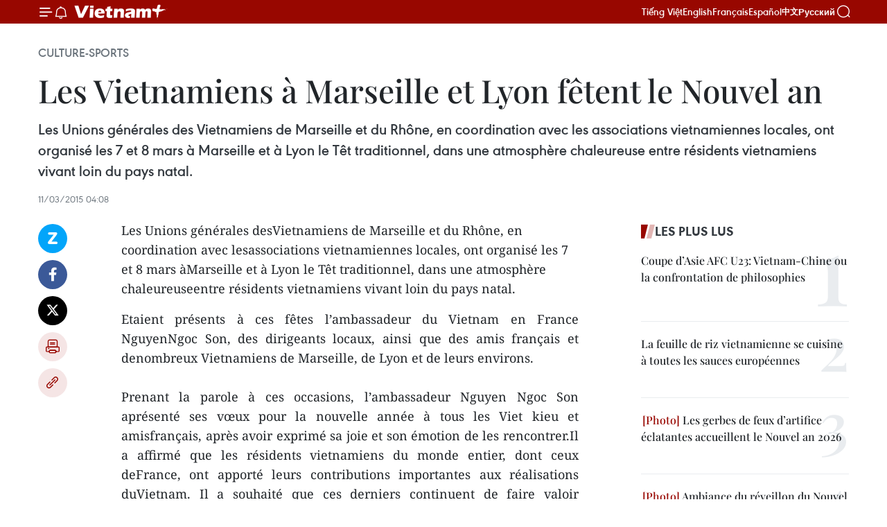

--- FILE ---
content_type: text/html;charset=utf-8
request_url: https://fr.vietnamplus.vn/les-vietnamiens-a-marseille-et-lyon-fetent-le-nouvel-an-post61020.vnp
body_size: 22818
content:
<!DOCTYPE html> <html lang="fr" class="fr"> <head> <title>Les Vietnamiens à Marseille et Lyon fêtent le Nouvel an | Vietnam+ (VietnamPlus)</title> <meta name="description" content="Les Unions générales desVietnamiens de Marseille et du Rhône, en coordination avec lesassociations vietnamiennes locales, ont organisé les 7 et 8 mars àMarseille et à Lyon le Têt traditionnel, dans une atmosphère chaleureuseentre résidents vietnamiens vivant loin du pays natal."/> <meta name="keywords" content=""/> <meta name="news_keywords" content=""/> <meta http-equiv="Content-Type" content="text/html; charset=utf-8" /> <meta http-equiv="X-UA-Compatible" content="IE=edge"/> <meta http-equiv="refresh" content="1800" /> <meta name="revisit-after" content="1 days" /> <meta name="viewport" content="width=device-width, initial-scale=1"> <meta http-equiv="content-language" content="vi" /> <meta name="format-detection" content="telephone=no"/> <meta name="format-detection" content="address=no"/> <meta name="apple-mobile-web-app-capable" content="yes"> <meta name="apple-mobile-web-app-status-bar-style" content="black"> <meta name="apple-mobile-web-app-title" content="Vietnam+ (VietnamPlus)"/> <meta name="referrer" content="no-referrer-when-downgrade"/> <link rel="shortcut icon" href="https://media.vietnamplus.vn/assets/web/styles/img/favicon.ico" type="image/x-icon" /> <link rel="preconnect" href="https://media.vietnamplus.vn"/> <link rel="dns-prefetch" href="https://media.vietnamplus.vn"/> <link rel="preconnect" href="//www.google-analytics.com" /> <link rel="preconnect" href="//www.googletagmanager.com" /> <link rel="preconnect" href="//stc.za.zaloapp.com" /> <link rel="preconnect" href="//fonts.googleapis.com" /> <link rel="preconnect" href="//pagead2.googlesyndication.com"/> <link rel="preconnect" href="//tpc.googlesyndication.com"/> <link rel="preconnect" href="//securepubads.g.doubleclick.net"/> <link rel="preconnect" href="//accounts.google.com"/> <link rel="preconnect" href="//adservice.google.com"/> <link rel="preconnect" href="//adservice.google.com.vn"/> <link rel="preconnect" href="//www.googletagservices.com"/> <link rel="preconnect" href="//partner.googleadservices.com"/> <link rel="preconnect" href="//tpc.googlesyndication.com"/> <link rel="preconnect" href="//za.zdn.vn"/> <link rel="preconnect" href="//sp.zalo.me"/> <link rel="preconnect" href="//connect.facebook.net"/> <link rel="preconnect" href="//www.facebook.com"/> <link rel="dns-prefetch" href="//www.google-analytics.com" /> <link rel="dns-prefetch" href="//www.googletagmanager.com" /> <link rel="dns-prefetch" href="//stc.za.zaloapp.com" /> <link rel="dns-prefetch" href="//fonts.googleapis.com" /> <link rel="dns-prefetch" href="//pagead2.googlesyndication.com"/> <link rel="dns-prefetch" href="//tpc.googlesyndication.com"/> <link rel="dns-prefetch" href="//securepubads.g.doubleclick.net"/> <link rel="dns-prefetch" href="//accounts.google.com"/> <link rel="dns-prefetch" href="//adservice.google.com"/> <link rel="dns-prefetch" href="//adservice.google.com.vn"/> <link rel="dns-prefetch" href="//www.googletagservices.com"/> <link rel="dns-prefetch" href="//partner.googleadservices.com"/> <link rel="dns-prefetch" href="//tpc.googlesyndication.com"/> <link rel="dns-prefetch" href="//za.zdn.vn"/> <link rel="dns-prefetch" href="//sp.zalo.me"/> <link rel="dns-prefetch" href="//connect.facebook.net"/> <link rel="dns-prefetch" href="//www.facebook.com"/> <link rel="dns-prefetch" href="//graph.facebook.com"/> <link rel="dns-prefetch" href="//static.xx.fbcdn.net"/> <link rel="dns-prefetch" href="//staticxx.facebook.com"/> <script> var cmsConfig = { domainDesktop: 'https://fr.vietnamplus.vn', domainMobile: 'https://fr.vietnamplus.vn', domainApi: 'https://fr-api.vietnamplus.vn', domainStatic: 'https://media.vietnamplus.vn', domainLog: 'https://fr-log.vietnamplus.vn', googleAnalytics: 'G\-XG2Q9PW0XH', siteId: 0, pageType: 1, objectId: 61020, adsZone: 367, allowAds: true, adsLazy: true, antiAdblock: true, }; if (window.location.protocol !== 'https:' && window.location.hostname.indexOf('vietnamplus.vn') !== -1) { window.location = 'https://' + window.location.hostname + window.location.pathname + window.location.hash; } var USER_AGENT=window.navigator&&(window.navigator.userAgent||window.navigator.vendor)||window.opera||"",IS_MOBILE=/Android|webOS|iPhone|iPod|BlackBerry|Windows Phone|IEMobile|Mobile Safari|Opera Mini/i.test(USER_AGENT),IS_REDIRECT=!1;function setCookie(e,o,i){var n=new Date,i=(n.setTime(n.getTime()+24*i*60*60*1e3),"expires="+n.toUTCString());document.cookie=e+"="+o+"; "+i+";path=/;"}function getCookie(e){var o=document.cookie.indexOf(e+"="),i=o+e.length+1;return!o&&e!==document.cookie.substring(0,e.length)||-1===o?null:(-1===(e=document.cookie.indexOf(";",i))&&(e=document.cookie.length),unescape(document.cookie.substring(i,e)))}IS_MOBILE&&getCookie("isDesktop")&&(setCookie("isDesktop",1,-1),window.location=window.location.pathname.replace(".amp", ".vnp")+window.location.search,IS_REDIRECT=!0); </script> <script> if(USER_AGENT && USER_AGENT.indexOf("facebot") <= 0 && USER_AGENT.indexOf("facebookexternalhit") <= 0) { var query = ''; var hash = ''; if (window.location.search) query = window.location.search; if (window.location.hash) hash = window.location.hash; var canonicalUrl = 'https://fr.vietnamplus.vn/les-vietnamiens-a-marseille-et-lyon-fetent-le-nouvel-an-post61020.vnp' + query + hash ; var curUrl = decodeURIComponent(window.location.href); if(!location.port && canonicalUrl.startsWith("http") && curUrl != canonicalUrl){ window.location.replace(canonicalUrl); } } </script> <meta property="fb:pages" content="120834779440" /> <meta property="fb:app_id" content="1960985707489919" /> <meta name="author" content="Vietnam+ (VietnamPlus)" /> <meta name="copyright" content="Copyright © 2026 by Vietnam+ (VietnamPlus)" /> <meta name="RATING" content="GENERAL" /> <meta name="GENERATOR" content="Vietnam+ (VietnamPlus)" /> <meta content="Vietnam+ (VietnamPlus)" itemprop="sourceOrganization" name="source"/> <meta content="news" itemprop="genre" name="medium"/> <meta name="robots" content="noarchive, max-image-preview:large, index, follow" /> <meta name="GOOGLEBOT" content="noarchive, max-image-preview:large, index, follow" /> <link rel="canonical" href="https://fr.vietnamplus.vn/les-vietnamiens-a-marseille-et-lyon-fetent-le-nouvel-an-post61020.vnp" /> <meta property="og:site_name" content="Vietnam+ (VietnamPlus)"/> <meta property="og:rich_attachment" content="true"/> <meta property="og:type" content="article"/> <meta property="og:url" content="https://fr.vietnamplus.vn/les-vietnamiens-a-marseille-et-lyon-fetent-le-nouvel-an-post61020.vnp"/> <meta property="og:image" content="https://mediafr.vietnamplus.vn/images/f7bdd265dc3b1373bc7e1f8305ab7b24e0281268babb9b66962bc2e3365ea22b5f2f045412e254c7406455a5fa7cbaa5d9858df6e4734938490843f70a1189856c17335bfeab3a9463c35c0e0cc94508/20150311_phap.jpg.webp"/> <meta property="og:image:width" content="1200"/> <meta property="og:image:height" content="630"/> <meta property="og:title" content="Les Vietnamiens à Marseille et Lyon fêtent le Nouvel an "/> <meta property="og:description" content="Les Unions générales desVietnamiens de Marseille et du Rhône, en coordination avec lesassociations vietnamiennes locales, ont organisé les 7 et 8 mars àMarseille et à Lyon le Têt traditionnel, dans une atmosphère chaleureuseentre résidents vietnamiens vivant loin du pays natal."/> <meta name="twitter:card" value="summary"/> <meta name="twitter:url" content="https://fr.vietnamplus.vn/les-vietnamiens-a-marseille-et-lyon-fetent-le-nouvel-an-post61020.vnp"/> <meta name="twitter:title" content="Les Vietnamiens à Marseille et Lyon fêtent le Nouvel an "/> <meta name="twitter:description" content="Les Unions générales desVietnamiens de Marseille et du Rhône, en coordination avec lesassociations vietnamiennes locales, ont organisé les 7 et 8 mars àMarseille et à Lyon le Têt traditionnel, dans une atmosphère chaleureuseentre résidents vietnamiens vivant loin du pays natal."/> <meta name="twitter:image" content="https://mediafr.vietnamplus.vn/images/f7bdd265dc3b1373bc7e1f8305ab7b24e0281268babb9b66962bc2e3365ea22b5f2f045412e254c7406455a5fa7cbaa5d9858df6e4734938490843f70a1189856c17335bfeab3a9463c35c0e0cc94508/20150311_phap.jpg.webp"/> <meta name="twitter:site" content="@Vietnam+ (VietnamPlus)"/> <meta name="twitter:creator" content="@Vietnam+ (VietnamPlus)"/> <meta property="article:publisher" content="https://www.facebook.com/VietnamPlus" /> <meta property="article:tag" content=""/> <meta property="article:section" content="Culture-Sports" /> <meta property="article:published_time" content="2015-03-11T11:08:09+0700"/> <meta property="article:modified_time" content="2015-03-11T11:08:09+0700"/> <script type="application/ld+json"> { "@context": "http://schema.org", "@type": "Organization", "name": "Vietnam+ (VietnamPlus)", "url": "https://fr.vietnamplus.vn", "logo": "https://media.vietnamplus.vn/assets/web/styles/img/logo.png", "foundingDate": "2008", "founders": [ { "@type": "Person", "name": "Thông tấn xã Việt Nam (TTXVN)" } ], "address": [ { "@type": "PostalAddress", "streetAddress": "Số 05 Lý Thường Kiệt - Hà Nội - Việt Nam", "addressLocality": "Hà Nội City", "addressRegion": "Northeast", "postalCode": "100000", "addressCountry": "VNM" } ], "contactPoint": [ { "@type": "ContactPoint", "telephone": "+84-243-941-1349", "contactType": "customer service" }, { "@type": "ContactPoint", "telephone": "+84-243-941-1348", "contactType": "customer service" } ], "sameAs": [ "https://www.facebook.com/VietnamPlus", "https://www.tiktok.com/@vietnamplus", "https://twitter.com/vietnamplus", "https://www.youtube.com/c/BaoVietnamPlus" ] } </script> <script type="application/ld+json"> { "@context" : "https://schema.org", "@type" : "WebSite", "name": "Vietnam+ (VietnamPlus)", "url": "https://fr.vietnamplus.vn", "alternateName" : "Báo điện tử VIETNAMPLUS, Cơ quan của Thông tấn xã Việt Nam (TTXVN)", "potentialAction": { "@type": "SearchAction", "target": { "@type": "EntryPoint", "urlTemplate": "https://fr.vietnamplus.vn/search/?q={search_term_string}" }, "query-input": "required name=search_term_string" } } </script> <script type="application/ld+json"> { "@context":"http://schema.org", "@type":"BreadcrumbList", "itemListElement":[ { "@type":"ListItem", "position":1, "item":{ "@id":"https://fr.vietnamplus.vn/culture-sports/", "name":"Culture-Sports" } } ] } </script> <script type="application/ld+json"> { "@context": "http://schema.org", "@type": "NewsArticle", "mainEntityOfPage":{ "@type":"WebPage", "@id":"https://fr.vietnamplus.vn/les-vietnamiens-a-marseille-et-lyon-fetent-le-nouvel-an-post61020.vnp" }, "headline": "Les Vietnamiens à Marseille et Lyon fêtent le Nouvel an", "description": "Les Unions générales desVietnamiens de Marseille et du Rhône, en coordination avec lesassociations vietnamiennes locales, ont organisé les 7 et 8 mars àMarseille et à Lyon le Têt traditionnel, dans une atmosphère chaleureuseentre résidents vietnamiens vivant loin du pays natal.", "image": { "@type": "ImageObject", "url": "https://mediafr.vietnamplus.vn/images/f7bdd265dc3b1373bc7e1f8305ab7b24e0281268babb9b66962bc2e3365ea22b5f2f045412e254c7406455a5fa7cbaa5d9858df6e4734938490843f70a1189856c17335bfeab3a9463c35c0e0cc94508/20150311_phap.jpg.webp", "width" : 1200, "height" : 675 }, "datePublished": "2015-03-11T11:08:09+0700", "dateModified": "2015-03-11T11:08:09+0700", "author": { "@type": "Person", "name": "" }, "publisher": { "@type": "Organization", "name": "Vietnam+ (VietnamPlus)", "logo": { "@type": "ImageObject", "url": "https://media.vietnamplus.vn/assets/web/styles/img/logo.png" } } } </script> <link rel="preload" href="https://media.vietnamplus.vn/assets/web/styles/css/main.min-1.0.14.css" as="style"> <link rel="preload" href="https://media.vietnamplus.vn/assets/web/js/main.min-1.0.33.js" as="script"> <link rel="preload" href="https://media.vietnamplus.vn/assets/web/js/detail.min-1.0.15.js" as="script"> <link rel="preload" href="https://common.mcms.one/assets/styles/css/vietnamplus-1.0.0.css" as="style"> <link rel="stylesheet" href="https://common.mcms.one/assets/styles/css/vietnamplus-1.0.0.css"> <link id="cms-style" rel="stylesheet" href="https://media.vietnamplus.vn/assets/web/styles/css/main.min-1.0.14.css"> <script type="text/javascript"> var _metaOgUrl = 'https://fr.vietnamplus.vn/les-vietnamiens-a-marseille-et-lyon-fetent-le-nouvel-an-post61020.vnp'; var page_title = document.title; var tracked_url = window.location.pathname + window.location.search + window.location.hash; var cate_path = 'culture-sports'; if (cate_path.length > 0) { tracked_url = "/" + cate_path + tracked_url; } </script> <script async="" src="https://www.googletagmanager.com/gtag/js?id=G-XG2Q9PW0XH"></script> <script> window.dataLayer = window.dataLayer || []; function gtag(){dataLayer.push(arguments);} gtag('js', new Date()); gtag('config', 'G-XG2Q9PW0XH', {page_path: tracked_url}); </script> <script>window.dataLayer = window.dataLayer || [];dataLayer.push({'pageCategory': '/culture\-sports'});</script> <script> window.dataLayer = window.dataLayer || []; dataLayer.push({ 'event': 'Pageview', 'articleId': '61020', 'articleTitle': 'Les Vietnamiens à Marseille et Lyon fêtent le Nouvel an ', 'articleCategory': 'Culture-Sports', 'articleAlowAds': true, 'articleType': 'detail', 'articlePublishDate': '2015-03-11T11:08:09+0700', 'articleThumbnail': 'https://mediafr.vietnamplus.vn/images/f7bdd265dc3b1373bc7e1f8305ab7b24e0281268babb9b66962bc2e3365ea22b5f2f045412e254c7406455a5fa7cbaa5d9858df6e4734938490843f70a1189856c17335bfeab3a9463c35c0e0cc94508/20150311_phap.jpg.webp', 'articleShortUrl': 'https://fr.vietnamplus.vn/les-vietnamiens-a-marseille-et-lyon-fetent-le-nouvel-an-post61020.vnp', 'articleFullUrl': 'https://fr.vietnamplus.vn/les-vietnamiens-a-marseille-et-lyon-fetent-le-nouvel-an-post61020.vnp', }); </script> <script type='text/javascript'> gtag('event', 'article_page',{ 'articleId': '61020', 'articleTitle': 'Les Vietnamiens à Marseille et Lyon fêtent le Nouvel an ', 'articleCategory': 'Culture-Sports', 'articleAlowAds': true, 'articleType': 'detail', 'articlePublishDate': '2015-03-11T11:08:09+0700', 'articleThumbnail': 'https://mediafr.vietnamplus.vn/images/f7bdd265dc3b1373bc7e1f8305ab7b24e0281268babb9b66962bc2e3365ea22b5f2f045412e254c7406455a5fa7cbaa5d9858df6e4734938490843f70a1189856c17335bfeab3a9463c35c0e0cc94508/20150311_phap.jpg.webp', 'articleShortUrl': 'https://fr.vietnamplus.vn/les-vietnamiens-a-marseille-et-lyon-fetent-le-nouvel-an-post61020.vnp', 'articleFullUrl': 'https://fr.vietnamplus.vn/les-vietnamiens-a-marseille-et-lyon-fetent-le-nouvel-an-post61020.vnp', }); </script> <script>(function(w,d,s,l,i){w[l]=w[l]||[];w[l].push({'gtm.start': new Date().getTime(),event:'gtm.js'});var f=d.getElementsByTagName(s)[0], j=d.createElement(s),dl=l!='dataLayer'?'&l='+l:'';j.async=true;j.src= 'https://www.googletagmanager.com/gtm.js?id='+i+dl;f.parentNode.insertBefore(j,f); })(window,document,'script','dataLayer','GTM-5WM58F3N');</script> <script type="text/javascript"> !function(){"use strict";function e(e){var t=!(arguments.length>1&&void 0!==arguments[1])||arguments[1],c=document.createElement("script");c.src=e,t?c.type="module":(c.async=!0,c.type="text/javascript",c.setAttribute("nomodule",""));var n=document.getElementsByTagName("script")[0];n.parentNode.insertBefore(c,n)}!function(t,c){!function(t,c,n){var a,o,r;n.accountId=c,null!==(a=t.marfeel)&&void 0!==a||(t.marfeel={}),null!==(o=(r=t.marfeel).cmd)&&void 0!==o||(r.cmd=[]),t.marfeel.config=n;var i="https://sdk.mrf.io/statics";e("".concat(i,"/marfeel-sdk.js?id=").concat(c),!0),e("".concat(i,"/marfeel-sdk.es5.js?id=").concat(c),!1)}(t,c,arguments.length>2&&void 0!==arguments[2]?arguments[2]:{})}(window,2272,{} )}(); </script> <script async src="https://sp.zalo.me/plugins/sdk.js"></script> </head> <body class="detail-page"> <div id="sdaWeb_SdaMasthead" class="rennab rennab-top" data-platform="1" data-position="Web_SdaMasthead"> </div> <header class=" site-header"> <div class="sticky"> <div class="container"> <i class="ic-menu"></i> <i class="ic-bell"></i> <div id="header-news" class="pick-news hidden" data-source="header-latest-news"></div> <a class="small-logo" href="/" title="Vietnam+ (VietnamPlus)">Vietnam+ (VietnamPlus)</a> <ul class="menu"> <li> <a href="https://www.vietnamplus.vn" title="Tiếng Việt" target="_blank">Tiếng Việt</a> </li> <li> <a href="https://en.vietnamplus.vn" title="English" target="_blank" rel="nofollow">English</a> </li> <li> <a href="https://fr.vietnamplus.vn" title="Français" target="_blank" rel="nofollow">Français</a> </li> <li> <a href="https://es.vietnamplus.vn" title="Español" target="_blank" rel="nofollow">Español</a> </li> <li> <a href="https://zh.vietnamplus.vn" title="中文" target="_blank" rel="nofollow">中文</a> </li> <li> <a href="https://ru.vietnamplus.vn" title="Русский" target="_blank" rel="nofollow">Русский</a> </li> </ul> <div class="search-wrapper"> <i class="ic-search"></i> <input type="text" class="search txtsearch" placeholder="Mot clé"> </div> </div> </div> </header> <div class="site-body"> <div id="sdaWeb_SdaBackground" class="rennab " data-platform="1" data-position="Web_SdaBackground"> </div> <div class="container"> <div class="breadcrumb breadcrumb-detail"> <h2 class="main"> <a href="https://fr.vietnamplus.vn/culture-sports/" title="Culture-Sports" class="active">Culture-Sports</a> </h2> </div> <div id="sdaWeb_SdaTop" class="rennab " data-platform="1" data-position="Web_SdaTop"> </div> <div class="article"> <h1 class="article__title cms-title "> Les Vietnamiens à Marseille et Lyon fêtent le Nouvel an </h1> <div class="article__sapo cms-desc"> Les Unions générales des Vietnamiens de Marseille et du Rhône, en coordination avec les associations vietnamiennes locales, ont organisé les 7 et 8 mars à Marseille et à Lyon le Têt traditionnel, dans une atmosphère chaleureuse entre résidents vietnamiens vivant loin du pays natal. </div> <div id="sdaWeb_SdaArticleAfterSapo" class="rennab " data-platform="1" data-position="Web_SdaArticleAfterSapo"> </div> <div class="article__meta"> <time class="time" datetime="2015-03-11T11:08:09+0700" data-time="1426046889" data-friendly="false">mercredi 11 mars 2015 11:08</time> <meta class="cms-date" itemprop="datePublished" content="2015-03-11T11:08:09+0700"> </div> <div class="col"> <div class="main-col content-col"> <div class="article__body zce-content-body cms-body" itemprop="articleBody"> <div class="social-pin sticky article__social"> <a href="javascript:void(0);" class="zl zalo-share-button" title="Zalo" data-href="https://fr.vietnamplus.vn/les-vietnamiens-a-marseille-et-lyon-fetent-le-nouvel-an-post61020.vnp" data-oaid="4486284411240520426" data-layout="1" data-color="blue" data-customize="true">Zalo</a> <a href="javascript:void(0);" class="item fb" data-href="https://fr.vietnamplus.vn/les-vietnamiens-a-marseille-et-lyon-fetent-le-nouvel-an-post61020.vnp" data-rel="facebook" title="Facebook">Facebook</a> <a href="javascript:void(0);" class="item tw" data-href="https://fr.vietnamplus.vn/les-vietnamiens-a-marseille-et-lyon-fetent-le-nouvel-an-post61020.vnp" data-rel="twitter" title="Twitter">Twitter</a> <a href="javascript:void(0);" class="bookmark sendbookmark hidden" onclick="ME.sendBookmark(this, 61020);" data-id="61020" title="marque-pages">marque-pages</a> <a href="javascript:void(0);" class="print sendprint" title="Print" data-href="/print-61020.html">Impression</a> <a href="javascript:void(0);" class="item link" data-href="https://fr.vietnamplus.vn/les-vietnamiens-a-marseille-et-lyon-fetent-le-nouvel-an-post61020.vnp" data-rel="copy" title="Copy link">Copy link</a> </div> <p>Les Unions générales desVietnamiens de Marseille et du Rhône, en coordination avec lesassociations vietnamiennes locales, ont organisé les 7 et 8 mars àMarseille et à Lyon le Têt traditionnel, dans une atmosphère chaleureuseentre résidents vietnamiens vivant loin du pays natal.</p>
<p align="justify">Etaient présents à ces fêtes l’ambassadeur du Vietnam en France NguyenNgoc Son, des dirigeants locaux, ainsi que des amis français et denombreux Vietnamiens de Marseille, de Lyon et de leurs environs. <br><br> Prenant la parole à ces occasions, l’ambassadeur Nguyen Ngoc Son aprésenté ses vœux pour la nouvelle année à tous les Viet kieu et amisfrançais, après avoir exprimé sa joie et son émotion de les rencontrer.Il a affirmé que les résidents vietnamiens du monde entier, dont ceux deFrance, ont apporté leurs contributions importantes aux réalisations duVietnam. Il a souhaité que ces derniers continuent de faire valoir lasolidarité et la créativité pour s’entraider et contribuer audéveloppement du pays. <br><br> Selon le diplomate vietnamien, l’Annéedu Vietnam en France 2014 a permis d’approfondir les relations entre lesdeux pays, tout en diffusant l'image d’un Vietnam aux richessesculturelles et au développement économique dynamique, qui cherche àaccélérer son intégration au monde et à préserver la paix dans le monde.<br><br> Il a appris que pour cette année, le Vietnam et laFrance s’efforceront de concrétiser les contenus du Partenariatstratégique conclu en septembre 2013 par les dirigeants des deux pays etd'approfondir les relations bilatérales dans les secteurs prioritaires.<br><br> M. Jean-Noël Guérini, sénateur, président du Conseilgénéral des Bouches-du-Rhône, et M. Jean-Paul Bret, maire de la ville deVilleurbanne, premier vice-président du Grand Lyon, ont salué le rôlede la communauté vietnamienne dans le développement local sur les planséconomique, scientifique et culturel. Il a espéré que ces derniersserviront de "passerelle" entre les deux pays. <br><br> Ledocteur Vu Van Huan, président de l’Union générale des Vietnamiens duRhône (UGVR), a apprécié les succès de l’Année du Vietnam en France 2014dont de nombreux événements ont été menés par l’UGVR. D’après lui, cesmanifestations ont contribué à faire mieux comprendre le Vietnam auxFrançais. <br><br> Mme Hélène Maillet, présidente de l’Uniongénérale des Vietnamiens de Marseille (UGVM), s’est félicitée que lesVietnamiens de Marseille et des environs constituent une communautésolidaire. Elle a aussi fait part de l’attachement de ces derniers à lapréservation de l’identité culturelle nationale comme au développementdu Vietnam. <br><br> A ces occasions, les participants ont pupasser un bon moment dans une ambiance joyeuse et festive dont le pointd’orgue était des représentations artistiques. Ils ont pu égalementdécouvrir le Vietnam à travers les photos exposées et apprécier desplats typiques du Têt traditionnel.-VNA</p> <div id="sdaWeb_SdaArticleAfterBody" class="rennab " data-platform="1" data-position="Web_SdaArticleAfterBody"> </div> </div> <div id="sdaWeb_SdaArticleAfterTag" class="rennab " data-platform="1" data-position="Web_SdaArticleAfterTag"> </div> <div class="wrap-social"> <div class="social-pin article__social"> <a href="javascript:void(0);" class="zl zalo-share-button" title="Zalo" data-href="https://fr.vietnamplus.vn/les-vietnamiens-a-marseille-et-lyon-fetent-le-nouvel-an-post61020.vnp" data-oaid="4486284411240520426" data-layout="1" data-color="blue" data-customize="true">Zalo</a> <a href="javascript:void(0);" class="item fb" data-href="https://fr.vietnamplus.vn/les-vietnamiens-a-marseille-et-lyon-fetent-le-nouvel-an-post61020.vnp" data-rel="facebook" title="Facebook">Facebook</a> <a href="javascript:void(0);" class="item tw" data-href="https://fr.vietnamplus.vn/les-vietnamiens-a-marseille-et-lyon-fetent-le-nouvel-an-post61020.vnp" data-rel="twitter" title="Twitter">Twitter</a> <a href="javascript:void(0);" class="bookmark sendbookmark hidden" onclick="ME.sendBookmark(this, 61020);" data-id="61020" title="marque-pages">marque-pages</a> <a href="javascript:void(0);" class="print sendprint" title="Print" data-href="/print-61020.html">Impression</a> <a href="javascript:void(0);" class="item link" data-href="https://fr.vietnamplus.vn/les-vietnamiens-a-marseille-et-lyon-fetent-le-nouvel-an-post61020.vnp" data-rel="copy" title="Copy link">Copy link</a> </div> <a href="https://news.google.com/publications/CAAqBwgKMN-18wowlLWFAw?hl=vi&gl=VN&ceid=VN%3Avi" class="google-news" target="_blank" title="Google News">Suivez VietnamPlus</a> </div> <div id="sdaWeb_SdaArticleAfterBody1" class="rennab " data-platform="1" data-position="Web_SdaArticleAfterBody1"> </div> <div id="sdaWeb_SdaArticleAfterBody2" class="rennab " data-platform="1" data-position="Web_SdaArticleAfterBody2"> </div> <div class="timeline secondary"> <h3 class="box-heading"> <a href="https://fr.vietnamplus.vn/culture-sports/" title="Culture-Sports" class="title"> Voir plus </a> </h3> <div class="box-content content-list" data-source="recommendation-367"> <article class="story" data-id="257834"> <figure class="story__thumb"> <a class="cms-link" href="https://fr.vietnamplus.vn/coupe-dasie-u23-de-lafc-2026-vietnam-republique-de-coree-finale-avant-la-lettre-post257834.vnp" title="Coupe d’Asie U23 de l’AFC 2026: Vietnam-République de Corée, finale avant la lettre"> <img class="lazyload" src="[data-uri]" data-src="https://mediafr.vietnamplus.vn/images/44f872b41ffffe837e595148a04b9807f996fcd4d0a7ebc43dd250463b42ee6b524462dc5624c49e560a6aabdfff16a6ca184ed62f1c56d44a728ce86d0956eb4c7dea573360559da230b6bea101fdcc/lee-min-sung-kim-sang-sik.png.webp" data-srcset="https://mediafr.vietnamplus.vn/images/44f872b41ffffe837e595148a04b9807f996fcd4d0a7ebc43dd250463b42ee6b524462dc5624c49e560a6aabdfff16a6ca184ed62f1c56d44a728ce86d0956eb4c7dea573360559da230b6bea101fdcc/lee-min-sung-kim-sang-sik.png.webp 1x, https://mediafr.vietnamplus.vn/images/5d0deb09e2c673469c8d47bdf1f528e4f996fcd4d0a7ebc43dd250463b42ee6b524462dc5624c49e560a6aabdfff16a6ca184ed62f1c56d44a728ce86d0956eb4c7dea573360559da230b6bea101fdcc/lee-min-sung-kim-sang-sik.png.webp 2x" alt="Les sélectionneurs Lee Min-sung et Kim Sang-sik. Les Sud-Coréens veulent reverdir, les Vietnamiens espèrent refleurir pour la troisième place de la Coupe d’Asie des moins de 23 ans de l’AFC."> <noscript><img src="https://mediafr.vietnamplus.vn/images/44f872b41ffffe837e595148a04b9807f996fcd4d0a7ebc43dd250463b42ee6b524462dc5624c49e560a6aabdfff16a6ca184ed62f1c56d44a728ce86d0956eb4c7dea573360559da230b6bea101fdcc/lee-min-sung-kim-sang-sik.png.webp" srcset="https://mediafr.vietnamplus.vn/images/44f872b41ffffe837e595148a04b9807f996fcd4d0a7ebc43dd250463b42ee6b524462dc5624c49e560a6aabdfff16a6ca184ed62f1c56d44a728ce86d0956eb4c7dea573360559da230b6bea101fdcc/lee-min-sung-kim-sang-sik.png.webp 1x, https://mediafr.vietnamplus.vn/images/5d0deb09e2c673469c8d47bdf1f528e4f996fcd4d0a7ebc43dd250463b42ee6b524462dc5624c49e560a6aabdfff16a6ca184ed62f1c56d44a728ce86d0956eb4c7dea573360559da230b6bea101fdcc/lee-min-sung-kim-sang-sik.png.webp 2x" alt="Les sélectionneurs Lee Min-sung et Kim Sang-sik. Les Sud-Coréens veulent reverdir, les Vietnamiens espèrent refleurir pour la troisième place de la Coupe d’Asie des moins de 23 ans de l’AFC." class="image-fallback"></noscript> </a> </figure> <h2 class="story__heading" data-tracking="257834"> <a class=" cms-link" href="https://fr.vietnamplus.vn/coupe-dasie-u23-de-lafc-2026-vietnam-republique-de-coree-finale-avant-la-lettre-post257834.vnp" title="Coupe d’Asie U23 de l’AFC 2026: Vietnam-République de Corée, finale avant la lettre"> Coupe d’Asie U23 de l’AFC 2026: Vietnam-République de Corée, finale avant la lettre </a> </h2> <time class="time" datetime="2026-01-22T18:00:00+0700" data-time="1769079600"> 22/01/2026 18:00 </time> <div class="story__summary story__shorten"> <p>Laissant au vestiaire la déception de la demi-finale, le Vietnam et la République de Corée s’affronteront pour la troisième place de la Coupe d’Asie des moins de 23 ans de l’AFC le 23 janvier à Djeddah, en Arabie saoudite.</p> </div> </article> <article class="story" data-id="257819"> <figure class="story__thumb"> <a class="cms-link" href="https://fr.vietnamplus.vn/le-programme-happy-tet-2026-prevu-en-fevrier-a-la-cite-imperiale-de-thang-long-post257819.vnp" title="Le programme Happy Têt 2026 prévu en février à la Cité Impériale de Thang Long"> <img class="lazyload" src="[data-uri]" data-src="https://mediafr.vietnamplus.vn/images/cb5e58093ff95162a4d929afc29a8ac91e475cf0c4b882b2a74897972a503a997c42757d8d56faed3ca92cceff9ab60e/tet-21126.jpg.webp" data-srcset="https://mediafr.vietnamplus.vn/images/cb5e58093ff95162a4d929afc29a8ac91e475cf0c4b882b2a74897972a503a997c42757d8d56faed3ca92cceff9ab60e/tet-21126.jpg.webp 1x, https://mediafr.vietnamplus.vn/images/73788f2a17dc0bafed9a525c2cfb94fa1e475cf0c4b882b2a74897972a503a997c42757d8d56faed3ca92cceff9ab60e/tet-21126.jpg.webp 2x" alt="Le directeur adjoint du Département municipal du Tourismem Nguyen Tran Quang s&#39;exprime à la conférence de presse sur le programme Happy Têt 2026. Photo: thanglong.chinhphu.vn"> <noscript><img src="https://mediafr.vietnamplus.vn/images/cb5e58093ff95162a4d929afc29a8ac91e475cf0c4b882b2a74897972a503a997c42757d8d56faed3ca92cceff9ab60e/tet-21126.jpg.webp" srcset="https://mediafr.vietnamplus.vn/images/cb5e58093ff95162a4d929afc29a8ac91e475cf0c4b882b2a74897972a503a997c42757d8d56faed3ca92cceff9ab60e/tet-21126.jpg.webp 1x, https://mediafr.vietnamplus.vn/images/73788f2a17dc0bafed9a525c2cfb94fa1e475cf0c4b882b2a74897972a503a997c42757d8d56faed3ca92cceff9ab60e/tet-21126.jpg.webp 2x" alt="Le directeur adjoint du Département municipal du Tourismem Nguyen Tran Quang s&#39;exprime à la conférence de presse sur le programme Happy Têt 2026. Photo: thanglong.chinhphu.vn" class="image-fallback"></noscript> </a> </figure> <h2 class="story__heading" data-tracking="257819"> <a class=" cms-link" href="https://fr.vietnamplus.vn/le-programme-happy-tet-2026-prevu-en-fevrier-a-la-cite-imperiale-de-thang-long-post257819.vnp" title="Le programme Happy Têt 2026 prévu en février à la Cité Impériale de Thang Long"> Le programme Happy Têt 2026 prévu en février à la Cité Impériale de Thang Long </a> </h2> <time class="time" datetime="2026-01-22T16:21:48+0700" data-time="1769073708"> 22/01/2026 16:21 </time> <div class="story__summary story__shorten"> <p>L’événement promet de plonger les habitants, les voyageurs vietnamiens et les visiteurs internationaux dans la chaleur conviviale et la profonde signification du Nouvel An traditionnel vietnamien</p> </div> </article> <article class="story" data-id="257808"> <figure class="story__thumb"> <a class="cms-link" href="https://fr.vietnamplus.vn/asean-para-games-les-sportifs-vietnamiens-brillent-des-la-deuxieme-journee-post257808.vnp" title="ASEAN Para Games : Les sportifs vietnamiens brillent dès la deuxième journée"> <img class="lazyload" src="[data-uri]" data-src="https://mediafr.vietnamplus.vn/images/[base64]/vna-potal-asean-para-games-13-vo-huynh-anh-khoa-tiep-tuc-mang-ve-hcv-pha-ky-luc-100m-boi-ngua-8545298.jpg.webp" data-srcset="https://mediafr.vietnamplus.vn/images/[base64]/vna-potal-asean-para-games-13-vo-huynh-anh-khoa-tiep-tuc-mang-ve-hcv-pha-ky-luc-100m-boi-ngua-8545298.jpg.webp 1x, https://mediafr.vietnamplus.vn/images/[base64]/vna-potal-asean-para-games-13-vo-huynh-anh-khoa-tiep-tuc-mang-ve-hcv-pha-ky-luc-100m-boi-ngua-8545298.jpg.webp 2x" alt="Les sportifs vietnamiens brillent dès la deuxième journée"> <noscript><img src="https://mediafr.vietnamplus.vn/images/[base64]/vna-potal-asean-para-games-13-vo-huynh-anh-khoa-tiep-tuc-mang-ve-hcv-pha-ky-luc-100m-boi-ngua-8545298.jpg.webp" srcset="https://mediafr.vietnamplus.vn/images/[base64]/vna-potal-asean-para-games-13-vo-huynh-anh-khoa-tiep-tuc-mang-ve-hcv-pha-ky-luc-100m-boi-ngua-8545298.jpg.webp 1x, https://mediafr.vietnamplus.vn/images/[base64]/vna-potal-asean-para-games-13-vo-huynh-anh-khoa-tiep-tuc-mang-ve-hcv-pha-ky-luc-100m-boi-ngua-8545298.jpg.webp 2x" alt="Les sportifs vietnamiens brillent dès la deuxième journée" class="image-fallback"></noscript> </a> </figure> <h2 class="story__heading" data-tracking="257808"> <a class=" cms-link" href="https://fr.vietnamplus.vn/asean-para-games-les-sportifs-vietnamiens-brillent-des-la-deuxieme-journee-post257808.vnp" title="ASEAN Para Games : Les sportifs vietnamiens brillent dès la deuxième journée"> ASEAN Para Games : Les sportifs vietnamiens brillent dès la deuxième journée </a> </h2> <time class="time" datetime="2026-01-22T15:27:43+0700" data-time="1769070463"> 22/01/2026 15:27 </time> <div class="story__summary story__shorten"> <p>Au deuxième jour de compétition des 13es ASEAN Para Games à Nakhon Ratchasima, en Thaïlande, les athlètes handisport vietnamiens ont une nouvelle fois illustré leur suprématie régionale. Portée par des performances en natation et en haltérophilie, la délégation confirme son rang parmi les puissances sportives de l'Asie du Sud-Est.</p> </div> </article> <article class="story" data-id="257807"> <figure class="story__thumb"> <a class="cms-link" href="https://fr.vietnamplus.vn/can-tho-deborde-de-creativite-pour-developper-le-gout-de-la-lecture-a-lecole-post257807.vnp" title="Cân Tho déborde de créativité pour développer le goût de la lecture à l’école"> <img class="lazyload" src="[data-uri]" data-src="https://mediafr.vietnamplus.vn/images/44f872b41ffffe837e595148a04b9807f996fcd4d0a7ebc43dd250463b42ee6bbb9c5f661ab989c7e33d2d2abf2697921a5ce651cadbd796713dbf34ef5adfec/bibliotheques-mobiles.jpg.webp" data-srcset="https://mediafr.vietnamplus.vn/images/44f872b41ffffe837e595148a04b9807f996fcd4d0a7ebc43dd250463b42ee6bbb9c5f661ab989c7e33d2d2abf2697921a5ce651cadbd796713dbf34ef5adfec/bibliotheques-mobiles.jpg.webp 1x, https://mediafr.vietnamplus.vn/images/5d0deb09e2c673469c8d47bdf1f528e4f996fcd4d0a7ebc43dd250463b42ee6bbb9c5f661ab989c7e33d2d2abf2697921a5ce651cadbd796713dbf34ef5adfec/bibliotheques-mobiles.jpg.webp 2x" alt="Des bibliothèques mobiles rapprochent les livres des élèves dans les écoles de l’ancienne province de Hâu Giang, Cân Tho actuelle. Photo : qdnd.vn"> <noscript><img src="https://mediafr.vietnamplus.vn/images/44f872b41ffffe837e595148a04b9807f996fcd4d0a7ebc43dd250463b42ee6bbb9c5f661ab989c7e33d2d2abf2697921a5ce651cadbd796713dbf34ef5adfec/bibliotheques-mobiles.jpg.webp" srcset="https://mediafr.vietnamplus.vn/images/44f872b41ffffe837e595148a04b9807f996fcd4d0a7ebc43dd250463b42ee6bbb9c5f661ab989c7e33d2d2abf2697921a5ce651cadbd796713dbf34ef5adfec/bibliotheques-mobiles.jpg.webp 1x, https://mediafr.vietnamplus.vn/images/5d0deb09e2c673469c8d47bdf1f528e4f996fcd4d0a7ebc43dd250463b42ee6bbb9c5f661ab989c7e33d2d2abf2697921a5ce651cadbd796713dbf34ef5adfec/bibliotheques-mobiles.jpg.webp 2x" alt="Des bibliothèques mobiles rapprochent les livres des élèves dans les écoles de l’ancienne province de Hâu Giang, Cân Tho actuelle. Photo : qdnd.vn" class="image-fallback"></noscript> </a> </figure> <h2 class="story__heading" data-tracking="257807"> <a class=" cms-link" href="https://fr.vietnamplus.vn/can-tho-deborde-de-creativite-pour-developper-le-gout-de-la-lecture-a-lecole-post257807.vnp" title="Cân Tho déborde de créativité pour développer le goût de la lecture à l’école"> Cân Tho déborde de créativité pour développer le goût de la lecture à l’école </a> </h2> <time class="time" datetime="2026-01-22T15:00:00+0700" data-time="1769068800"> 22/01/2026 15:00 </time> <div class="story__summary story__shorten"> <p>Des salles de classe aux bibliothèques mobiles, des livres papier aux ressources numériques, la culture de la lecture se déploie aujourd’hui à tous les niveaux à Cân Tho, dans le delta du Mékong.</p> </div> </article> <article class="story" data-id="257804"> <figure class="story__thumb"> <a class="cms-link" href="https://fr.vietnamplus.vn/14-congres-national-du-parti-faire-de-la-culture-une-ressource-endogene-essentielle-post257804.vnp" title="14ᵉ Congrès national du Parti : Faire de la culture une ressource endogène essentielle"> <img class="lazyload" src="[data-uri]" data-src="https://mediafr.vietnamplus.vn/images/[base64]/vna-potal-cong-bo-festival-hue-2026-va-tai-hien-le-ban-soc-8507173.jpg.webp" data-srcset="https://mediafr.vietnamplus.vn/images/[base64]/vna-potal-cong-bo-festival-hue-2026-va-tai-hien-le-ban-soc-8507173.jpg.webp 1x, https://mediafr.vietnamplus.vn/images/[base64]/vna-potal-cong-bo-festival-hue-2026-va-tai-hien-le-ban-soc-8507173.jpg.webp 2x" alt="Reconstitution d&#39;une cérémonie de la dynastie des Nguyen. Photo : VNA"> <noscript><img src="https://mediafr.vietnamplus.vn/images/[base64]/vna-potal-cong-bo-festival-hue-2026-va-tai-hien-le-ban-soc-8507173.jpg.webp" srcset="https://mediafr.vietnamplus.vn/images/[base64]/vna-potal-cong-bo-festival-hue-2026-va-tai-hien-le-ban-soc-8507173.jpg.webp 1x, https://mediafr.vietnamplus.vn/images/[base64]/vna-potal-cong-bo-festival-hue-2026-va-tai-hien-le-ban-soc-8507173.jpg.webp 2x" alt="Reconstitution d&#39;une cérémonie de la dynastie des Nguyen. Photo : VNA" class="image-fallback"></noscript> </a> </figure> <h2 class="story__heading" data-tracking="257804"> <a class=" cms-link" href="https://fr.vietnamplus.vn/14-congres-national-du-parti-faire-de-la-culture-une-ressource-endogene-essentielle-post257804.vnp" title="14ᵉ Congrès national du Parti : Faire de la culture une ressource endogène essentielle"> 14ᵉ Congrès national du Parti : Faire de la culture une ressource endogène essentielle </a> </h2> <time class="time" datetime="2026-01-22T14:40:11+0700" data-time="1769067611"> 22/01/2026 14:40 </time> <div class="story__summary story__shorten"> <p>Adoptée à la veille du 14ᵉ Congrès national du Parti, la Résolution 80-NQ/TW affirme la culture comme fondement spirituel, ressource endogène et moteur essentiel du développement rapide et durable du Vietnam.</p> </div> </article> <div id="sdaWeb_SdaNative1" class="rennab " data-platform="1" data-position="Web_SdaNative1"> </div> <article class="story" data-id="257765"> <figure class="story__thumb"> <a class="cms-link" href="https://fr.vietnamplus.vn/les-cinq-orientations-directrices-du-bureau-politique-sur-le-developpement-de-la-culture-du-vietnam-post257765.vnp" title="Les cinq orientations directrices du Bureau politique sur le développement de la culture du Vietnam"> <img class="lazyload" src="[data-uri]" data-src="https://mediafr.vietnamplus.vn/images/e561533c122dd67ff9be5bdc26232758181b6f1b8529cea060a3326234f5fb4e0880bf51022bcd28b1299850fa06d024835b2a35aa37fbf2ec7ee4bb159e461c/chi-dao-van-hoa.jpg.webp" data-srcset="https://mediafr.vietnamplus.vn/images/e561533c122dd67ff9be5bdc26232758181b6f1b8529cea060a3326234f5fb4e0880bf51022bcd28b1299850fa06d024835b2a35aa37fbf2ec7ee4bb159e461c/chi-dao-van-hoa.jpg.webp 1x, https://mediafr.vietnamplus.vn/images/5e68d86e4a3b9f2df1e0c1392dbdba62181b6f1b8529cea060a3326234f5fb4e0880bf51022bcd28b1299850fa06d024835b2a35aa37fbf2ec7ee4bb159e461c/chi-dao-van-hoa.jpg.webp 2x" alt="Les cinq orientations directrices du Bureau politique sur le développement de la culture du Vietnam"> <noscript><img src="https://mediafr.vietnamplus.vn/images/e561533c122dd67ff9be5bdc26232758181b6f1b8529cea060a3326234f5fb4e0880bf51022bcd28b1299850fa06d024835b2a35aa37fbf2ec7ee4bb159e461c/chi-dao-van-hoa.jpg.webp" srcset="https://mediafr.vietnamplus.vn/images/e561533c122dd67ff9be5bdc26232758181b6f1b8529cea060a3326234f5fb4e0880bf51022bcd28b1299850fa06d024835b2a35aa37fbf2ec7ee4bb159e461c/chi-dao-van-hoa.jpg.webp 1x, https://mediafr.vietnamplus.vn/images/5e68d86e4a3b9f2df1e0c1392dbdba62181b6f1b8529cea060a3326234f5fb4e0880bf51022bcd28b1299850fa06d024835b2a35aa37fbf2ec7ee4bb159e461c/chi-dao-van-hoa.jpg.webp 2x" alt="Les cinq orientations directrices du Bureau politique sur le développement de la culture du Vietnam" class="image-fallback"></noscript> </a> </figure> <h2 class="story__heading" data-tracking="257765"> <a class=" cms-link" href="https://fr.vietnamplus.vn/les-cinq-orientations-directrices-du-bureau-politique-sur-le-developpement-de-la-culture-du-vietnam-post257765.vnp" title="Les cinq orientations directrices du Bureau politique sur le développement de la culture du Vietnam"> <i class="ic-infographic"></i> Les cinq orientations directrices du Bureau politique sur le développement de la culture du Vietnam </a> </h2> <time class="time" datetime="2026-01-22T08:00:00+0700" data-time="1769043600"> 22/01/2026 08:00 </time> <div class="story__summary story__shorten"> <p>Les cinq orientations directrices du Bureau politique sur le développement de la culture du Vietnam, conformément à la Résolution n° 80-NQ/TW du 7 janvier 2026 du Bureau politique.</p> </div> </article> <article class="story" data-id="257784"> <figure class="story__thumb"> <a class="cms-link" href="https://fr.vietnamplus.vn/13es-jeux-paralympiques-de-lasean-depart-en-fanfare-pour-le-vietnam-post257784.vnp" title="13es Jeux paralympiques de l’ASEAN : Départ en fanfare pour le Vietnam"> <img class="lazyload" src="[data-uri]" data-src="https://mediafr.vietnamplus.vn/images/99744cc23496dda1191ab041b5e7183959ff735c7150ab5d1c001bd43f45e1845a0f4d13059076c542d2dd14f1df052a/1-4319.jpg.webp" data-srcset="https://mediafr.vietnamplus.vn/images/99744cc23496dda1191ab041b5e7183959ff735c7150ab5d1c001bd43f45e1845a0f4d13059076c542d2dd14f1df052a/1-4319.jpg.webp 1x, https://mediafr.vietnamplus.vn/images/b45f905f8a1d998e7735114b0aa991f059ff735c7150ab5d1c001bd43f45e1845a0f4d13059076c542d2dd14f1df052a/1-4319.jpg.webp 2x" alt="L&#39;haltérophile vietnamien Le Van Cong (Photo : VNA)"> <noscript><img src="https://mediafr.vietnamplus.vn/images/99744cc23496dda1191ab041b5e7183959ff735c7150ab5d1c001bd43f45e1845a0f4d13059076c542d2dd14f1df052a/1-4319.jpg.webp" srcset="https://mediafr.vietnamplus.vn/images/99744cc23496dda1191ab041b5e7183959ff735c7150ab5d1c001bd43f45e1845a0f4d13059076c542d2dd14f1df052a/1-4319.jpg.webp 1x, https://mediafr.vietnamplus.vn/images/b45f905f8a1d998e7735114b0aa991f059ff735c7150ab5d1c001bd43f45e1845a0f4d13059076c542d2dd14f1df052a/1-4319.jpg.webp 2x" alt="L&#39;haltérophile vietnamien Le Van Cong (Photo : VNA)" class="image-fallback"></noscript> </a> </figure> <h2 class="story__heading" data-tracking="257784"> <a class=" cms-link" href="https://fr.vietnamplus.vn/13es-jeux-paralympiques-de-lasean-depart-en-fanfare-pour-le-vietnam-post257784.vnp" title="13es Jeux paralympiques de l’ASEAN : Départ en fanfare pour le Vietnam"> 13es Jeux paralympiques de l’ASEAN : Départ en fanfare pour le Vietnam </a> </h2> <time class="time" datetime="2026-01-21T22:19:36+0700" data-time="1769008776"> 21/01/2026 22:19 </time> <div class="story__summary story__shorten"> <p>Le Vietnam a signé une entrée en matière remarquable aux 13es Jeux paralympiques de l’ASEAN à Nakhon Ratchasima (Thaïlande), en remportant huit médailles d’or dès la première journée de compétition, confirmant la détermination et le haut niveau de ses athlètes.</p> </div> </article> <article class="story" data-id="257779"> <figure class="story__thumb"> <a class="cms-link" href="https://fr.vietnamplus.vn/asean-para-games-13-une-nageuse-vietnamienne-bat-le-record-des-jeux-post257779.vnp" title="ASEAN Para Games 13 : Une nageuse vietnamienne bat le record des Jeux"> <img class="lazyload" src="[data-uri]" data-src="https://mediafr.vietnamplus.vn/images/cb5e58093ff95162a4d929afc29a8ac945cb540af52ed1754fc98f42d056baa0927553474694b0f47d70baf7942e2ba44c7dea573360559da230b6bea101fdcc/para-games-1.jpg.webp" data-srcset="https://mediafr.vietnamplus.vn/images/cb5e58093ff95162a4d929afc29a8ac945cb540af52ed1754fc98f42d056baa0927553474694b0f47d70baf7942e2ba44c7dea573360559da230b6bea101fdcc/para-games-1.jpg.webp 1x, https://mediafr.vietnamplus.vn/images/73788f2a17dc0bafed9a525c2cfb94fa45cb540af52ed1754fc98f42d056baa0927553474694b0f47d70baf7942e2ba44c7dea573360559da230b6bea101fdcc/para-games-1.jpg.webp 2x" alt="La nageuse Vi Thi Hang aux ASEAN Para Games 13. Photo: VNA"> <noscript><img src="https://mediafr.vietnamplus.vn/images/cb5e58093ff95162a4d929afc29a8ac945cb540af52ed1754fc98f42d056baa0927553474694b0f47d70baf7942e2ba44c7dea573360559da230b6bea101fdcc/para-games-1.jpg.webp" srcset="https://mediafr.vietnamplus.vn/images/cb5e58093ff95162a4d929afc29a8ac945cb540af52ed1754fc98f42d056baa0927553474694b0f47d70baf7942e2ba44c7dea573360559da230b6bea101fdcc/para-games-1.jpg.webp 1x, https://mediafr.vietnamplus.vn/images/73788f2a17dc0bafed9a525c2cfb94fa45cb540af52ed1754fc98f42d056baa0927553474694b0f47d70baf7942e2ba44c7dea573360559da230b6bea101fdcc/para-games-1.jpg.webp 2x" alt="La nageuse Vi Thi Hang aux ASEAN Para Games 13. Photo: VNA" class="image-fallback"></noscript> </a> </figure> <h2 class="story__heading" data-tracking="257779"> <a class=" cms-link" href="https://fr.vietnamplus.vn/asean-para-games-13-une-nageuse-vietnamienne-bat-le-record-des-jeux-post257779.vnp" title="ASEAN Para Games 13 : Une nageuse vietnamienne bat le record des Jeux"> ASEAN Para Games 13 : Une nageuse vietnamienne bat le record des Jeux </a> </h2> <time class="time" datetime="2026-01-21T20:08:59+0700" data-time="1769000939"> 21/01/2026 20:08 </time> <div class="story__summary story__shorten"> <p>La nageuse Vi Thi Hang a remporté la médaille d'or en 50 m dos féminin (S6-S7), aux 13es Jeux paralympiques de l'ASEAN (ASEAN Para Games 13).</p> </div> </article> <article class="story" data-id="257777"> <figure class="story__thumb"> <a class="cms-link" href="https://fr.vietnamplus.vn/14e-congres-national-du-parti-hue-affirme-son-ambition-de-rayonner-a-linternational-par-la-culture-et-le-patrimoine-post257777.vnp" title="14e Congrès national du Parti : Huê affirme son ambition de rayonner à l’international par la culture et le patrimoine"> <img class="lazyload" src="[data-uri]" data-src="https://mediafr.vietnamplus.vn/images/99744cc23496dda1191ab041b5e71839c544fe15ff39090b842eee8b93aa2dc245ecce224412c4719ebd1663feaf5803/1.jpg.webp" data-srcset="https://mediafr.vietnamplus.vn/images/99744cc23496dda1191ab041b5e71839c544fe15ff39090b842eee8b93aa2dc245ecce224412c4719ebd1663feaf5803/1.jpg.webp 1x, https://mediafr.vietnamplus.vn/images/b45f905f8a1d998e7735114b0aa991f0c544fe15ff39090b842eee8b93aa2dc245ecce224412c4719ebd1663feaf5803/1.jpg.webp 2x" alt="Nguyen Chi Tai, secrétaire adjoint du Comité municipal du Parti et président du Comité du Front de la Patrie du Vietnam de Huê. Photo : VNA"> <noscript><img src="https://mediafr.vietnamplus.vn/images/99744cc23496dda1191ab041b5e71839c544fe15ff39090b842eee8b93aa2dc245ecce224412c4719ebd1663feaf5803/1.jpg.webp" srcset="https://mediafr.vietnamplus.vn/images/99744cc23496dda1191ab041b5e71839c544fe15ff39090b842eee8b93aa2dc245ecce224412c4719ebd1663feaf5803/1.jpg.webp 1x, https://mediafr.vietnamplus.vn/images/b45f905f8a1d998e7735114b0aa991f0c544fe15ff39090b842eee8b93aa2dc245ecce224412c4719ebd1663feaf5803/1.jpg.webp 2x" alt="Nguyen Chi Tai, secrétaire adjoint du Comité municipal du Parti et président du Comité du Front de la Patrie du Vietnam de Huê. Photo : VNA" class="image-fallback"></noscript> </a> </figure> <h2 class="story__heading" data-tracking="257777"> <a class=" cms-link" href="https://fr.vietnamplus.vn/14e-congres-national-du-parti-hue-affirme-son-ambition-de-rayonner-a-linternational-par-la-culture-et-le-patrimoine-post257777.vnp" title="14e Congrès national du Parti : Huê affirme son ambition de rayonner à l’international par la culture et le patrimoine"> 14e Congrès national du Parti : Huê affirme son ambition de rayonner à l’international par la culture et le patrimoine </a> </h2> <time class="time" datetime="2026-01-21T19:46:02+0700" data-time="1768999562"> 21/01/2026 19:46 </time> <div class="story__summary story__shorten"> <p>À l’occasion du 14e Congrès national du Parti, la ville de Huê a présenté sa vision stratégique visant à devenir une ville patrimoniale emblématique du Vietnam et un centre culturel et touristique d’envergure internationale, en plaçant l’être humain, la culture et le patrimoine au cœur du développement durable.</p> </div> </article> <article class="story" data-id="257773"> <figure class="story__thumb"> <a class="cms-link" href="https://fr.vietnamplus.vn/asean-para-games-13-premiere-moisson-de-medailles-dor-pour-la-delegation-vietnamienne-post257773.vnp" title="ASEAN Para Games 13 : Première moisson de médailles d&#39;or pour la délégation vietnamienne"> <img class="lazyload" src="[data-uri]" data-src="https://mediafr.vietnamplus.vn/images/e561533c122dd67ff9be5bdc26232758c11eeb69f14a070740991c252a66ac4920b5dd89e5dccaff3b33d09fa7da472d/para.jpg.webp" data-srcset="https://mediafr.vietnamplus.vn/images/e561533c122dd67ff9be5bdc26232758c11eeb69f14a070740991c252a66ac4920b5dd89e5dccaff3b33d09fa7da472d/para.jpg.webp 1x, https://mediafr.vietnamplus.vn/images/5e68d86e4a3b9f2df1e0c1392dbdba62c11eeb69f14a070740991c252a66ac4920b5dd89e5dccaff3b33d09fa7da472d/para.jpg.webp 2x" alt="Vo Huynh Anh Khoa (deuxième, à droite) remporte la première médaille d&#39;or pour le Vietnam aux 13es Jeux paralympiques de l&#39;ASEAN. Photo : webthethao.vn"> <noscript><img src="https://mediafr.vietnamplus.vn/images/e561533c122dd67ff9be5bdc26232758c11eeb69f14a070740991c252a66ac4920b5dd89e5dccaff3b33d09fa7da472d/para.jpg.webp" srcset="https://mediafr.vietnamplus.vn/images/e561533c122dd67ff9be5bdc26232758c11eeb69f14a070740991c252a66ac4920b5dd89e5dccaff3b33d09fa7da472d/para.jpg.webp 1x, https://mediafr.vietnamplus.vn/images/5e68d86e4a3b9f2df1e0c1392dbdba62c11eeb69f14a070740991c252a66ac4920b5dd89e5dccaff3b33d09fa7da472d/para.jpg.webp 2x" alt="Vo Huynh Anh Khoa (deuxième, à droite) remporte la première médaille d&#39;or pour le Vietnam aux 13es Jeux paralympiques de l&#39;ASEAN. Photo : webthethao.vn" class="image-fallback"></noscript> </a> </figure> <h2 class="story__heading" data-tracking="257773"> <a class=" cms-link" href="https://fr.vietnamplus.vn/asean-para-games-13-premiere-moisson-de-medailles-dor-pour-la-delegation-vietnamienne-post257773.vnp" title="ASEAN Para Games 13 : Première moisson de médailles d&#39;or pour la délégation vietnamienne"> ASEAN Para Games 13 : Première moisson de médailles d'or pour la délégation vietnamienne </a> </h2> <time class="time" datetime="2026-01-21T16:44:19+0700" data-time="1768988659"> 21/01/2026 16:44 </time> <div class="story__summary story__shorten"> <p>La délégation handisport du Vietnam a raflé plusieurs médailles portée par l’excellence de ses nageurs lors de la première journée de compétition officielle des 13es Jeux sportifs paralympiques d'Asie du Sud-Est (ASEAN Para Games 13), qui se tiennent à Nakhon Ratchasima, en Thaïlande.</p> </div> </article> <article class="story" data-id="257772"> <figure class="story__thumb"> <a class="cms-link" href="https://fr.vietnamplus.vn/14e-congres-du-parti-la-culture-constitue-le-socle-du-developpement-rapide-et-durable-post257772.vnp" title="14e Congrès du Parti : La culture constitue le socle du développement rapide et durable"> <img class="lazyload" src="[data-uri]" data-src="https://mediafr.vietnamplus.vn/images/09bba8fe1e0bab5788885f766dd43fbbd2eff3e911b98fa7487bcd74d4cedac6b6a4a8240e52ed830a3370e74ef25652/hung.jpg.webp" data-srcset="https://mediafr.vietnamplus.vn/images/09bba8fe1e0bab5788885f766dd43fbbd2eff3e911b98fa7487bcd74d4cedac6b6a4a8240e52ed830a3370e74ef25652/hung.jpg.webp 1x, https://mediafr.vietnamplus.vn/images/3a31c05c87ed42e2ee7840c780802e73d2eff3e911b98fa7487bcd74d4cedac6b6a4a8240e52ed830a3370e74ef25652/hung.jpg.webp 2x" alt="Le ministre de la Culture, des Sports et du Tourisme, Nguyen Van Hung, présente son intervention. Photo : VNA"> <noscript><img src="https://mediafr.vietnamplus.vn/images/09bba8fe1e0bab5788885f766dd43fbbd2eff3e911b98fa7487bcd74d4cedac6b6a4a8240e52ed830a3370e74ef25652/hung.jpg.webp" srcset="https://mediafr.vietnamplus.vn/images/09bba8fe1e0bab5788885f766dd43fbbd2eff3e911b98fa7487bcd74d4cedac6b6a4a8240e52ed830a3370e74ef25652/hung.jpg.webp 1x, https://mediafr.vietnamplus.vn/images/3a31c05c87ed42e2ee7840c780802e73d2eff3e911b98fa7487bcd74d4cedac6b6a4a8240e52ed830a3370e74ef25652/hung.jpg.webp 2x" alt="Le ministre de la Culture, des Sports et du Tourisme, Nguyen Van Hung, présente son intervention. Photo : VNA" class="image-fallback"></noscript> </a> </figure> <h2 class="story__heading" data-tracking="257772"> <a class=" cms-link" href="https://fr.vietnamplus.vn/14e-congres-du-parti-la-culture-constitue-le-socle-du-developpement-rapide-et-durable-post257772.vnp" title="14e Congrès du Parti : La culture constitue le socle du développement rapide et durable"> 14e Congrès du Parti : La culture constitue le socle du développement rapide et durable </a> </h2> <time class="time" datetime="2026-01-21T16:38:49+0700" data-time="1768988329"> 21/01/2026 16:38 </time> <div class="story__summary story__shorten"> <p>Le ministre de la Culture, des Sports et du Tourisme Nguyen Van Hung a mis en avant le rôle central de la culture et du peuple vietnamiens en tant que fondement, ressource endogène et moteur stratégique du développement rapide et durable du pays.</p> </div> </article> <article class="story" data-id="257764"> <figure class="story__thumb"> <a class="cms-link" href="https://fr.vietnamplus.vn/philatelie-quand-arrivent-les-chevaux-le-succes-se-trouve-sous-les-sabots-post257764.vnp" title="Philatélie : Quand arrivent les chevaux, le succès se trouve sous les sabots"> <img class="lazyload" src="[data-uri]" data-src="https://mediafr.vietnamplus.vn/images/44f872b41ffffe837e595148a04b980744f0fdf55541b121348d357ed75be8834686800c6715c2a2383832f50e2e194ebc641214598d56ebf6ac7b349144c1fa/timbres.jpg.webp" data-srcset="https://mediafr.vietnamplus.vn/images/44f872b41ffffe837e595148a04b980744f0fdf55541b121348d357ed75be8834686800c6715c2a2383832f50e2e194ebc641214598d56ebf6ac7b349144c1fa/timbres.jpg.webp 1x, https://mediafr.vietnamplus.vn/images/5d0deb09e2c673469c8d47bdf1f528e444f0fdf55541b121348d357ed75be8834686800c6715c2a2383832f50e2e194ebc641214598d56ebf6ac7b349144c1fa/timbres.jpg.webp 2x" alt="Coffret «Ma dao thành công». Plus qu’un symbole de bonne fortune, le cheval représente la persévérance et le moment où le dévouement finit par payer."> <noscript><img src="https://mediafr.vietnamplus.vn/images/44f872b41ffffe837e595148a04b980744f0fdf55541b121348d357ed75be8834686800c6715c2a2383832f50e2e194ebc641214598d56ebf6ac7b349144c1fa/timbres.jpg.webp" srcset="https://mediafr.vietnamplus.vn/images/44f872b41ffffe837e595148a04b980744f0fdf55541b121348d357ed75be8834686800c6715c2a2383832f50e2e194ebc641214598d56ebf6ac7b349144c1fa/timbres.jpg.webp 1x, https://mediafr.vietnamplus.vn/images/5d0deb09e2c673469c8d47bdf1f528e444f0fdf55541b121348d357ed75be8834686800c6715c2a2383832f50e2e194ebc641214598d56ebf6ac7b349144c1fa/timbres.jpg.webp 2x" alt="Coffret «Ma dao thành công». Plus qu’un symbole de bonne fortune, le cheval représente la persévérance et le moment où le dévouement finit par payer." class="image-fallback"></noscript> </a> </figure> <h2 class="story__heading" data-tracking="257764"> <a class=" cms-link" href="https://fr.vietnamplus.vn/philatelie-quand-arrivent-les-chevaux-le-succes-se-trouve-sous-les-sabots-post257764.vnp" title="Philatélie : Quand arrivent les chevaux, le succès se trouve sous les sabots"> Philatélie : Quand arrivent les chevaux, le succès se trouve sous les sabots </a> </h2> <time class="time" datetime="2026-01-21T14:30:00+0700" data-time="1768980600"> 21/01/2026 14:30 </time> <div class="story__summary story__shorten"> <p>Mêlant art populaire contemporain et symbolisme zodiacal, la série de timbres du Têt du Cheval 2026 du Vietnam, dessinés par l’artiste Nguyên Quang Vinh, célèbre l’harmonie, la résilience et la promesse d’un avenir prospère.</p> </div> </article> <article class="story" data-id="257739"> <figure class="story__thumb"> <a class="cms-link" href="https://fr.vietnamplus.vn/coupe-dasie-u23-de-lafc-2026-le-vietnam-jouera-la-petite-finale-apres-sa-defaite-face-a-la-chine-post257739.vnp" title="Coupe d’Asie U23 de l’AFC 2026 : le Vietnam jouera la petite finale après sa défaite face à la Chine"> <img class="lazyload" src="[data-uri]" data-src="https://mediafr.vietnamplus.vn/images/8e98a483fbdc1188ba7e718c1c8b17cb5a0eafbf203cf59f2f62e361a375fdfbf929224d645748f27b7eccecc71742cde0b60f2b71c059774d04a62a7629a754335fcb4c627b6ad5f708bdc969e944a86c17335bfeab3a9463c35c0e0cc94508/z7451620348633-09db0d47e8aa33e8e605ad95ec63a8af.jpg.webp" data-srcset="https://mediafr.vietnamplus.vn/images/8e98a483fbdc1188ba7e718c1c8b17cb5a0eafbf203cf59f2f62e361a375fdfbf929224d645748f27b7eccecc71742cde0b60f2b71c059774d04a62a7629a754335fcb4c627b6ad5f708bdc969e944a86c17335bfeab3a9463c35c0e0cc94508/z7451620348633-09db0d47e8aa33e8e605ad95ec63a8af.jpg.webp 1x, https://mediafr.vietnamplus.vn/images/8fca5519b08d7ebdb673790bf74350815a0eafbf203cf59f2f62e361a375fdfbf929224d645748f27b7eccecc71742cde0b60f2b71c059774d04a62a7629a754335fcb4c627b6ad5f708bdc969e944a86c17335bfeab3a9463c35c0e0cc94508/z7451620348633-09db0d47e8aa33e8e605ad95ec63a8af.jpg.webp 2x" alt="La sélection vietnamienne des moins de 23 ans a été battue 0-3 par son homologue chinoise, mardi soir 20 janvier, en demi-finale de la Coupe d’Asie U23 de l’AFC 2026. Photo: AFC"> <noscript><img src="https://mediafr.vietnamplus.vn/images/8e98a483fbdc1188ba7e718c1c8b17cb5a0eafbf203cf59f2f62e361a375fdfbf929224d645748f27b7eccecc71742cde0b60f2b71c059774d04a62a7629a754335fcb4c627b6ad5f708bdc969e944a86c17335bfeab3a9463c35c0e0cc94508/z7451620348633-09db0d47e8aa33e8e605ad95ec63a8af.jpg.webp" srcset="https://mediafr.vietnamplus.vn/images/8e98a483fbdc1188ba7e718c1c8b17cb5a0eafbf203cf59f2f62e361a375fdfbf929224d645748f27b7eccecc71742cde0b60f2b71c059774d04a62a7629a754335fcb4c627b6ad5f708bdc969e944a86c17335bfeab3a9463c35c0e0cc94508/z7451620348633-09db0d47e8aa33e8e605ad95ec63a8af.jpg.webp 1x, https://mediafr.vietnamplus.vn/images/8fca5519b08d7ebdb673790bf74350815a0eafbf203cf59f2f62e361a375fdfbf929224d645748f27b7eccecc71742cde0b60f2b71c059774d04a62a7629a754335fcb4c627b6ad5f708bdc969e944a86c17335bfeab3a9463c35c0e0cc94508/z7451620348633-09db0d47e8aa33e8e605ad95ec63a8af.jpg.webp 2x" alt="La sélection vietnamienne des moins de 23 ans a été battue 0-3 par son homologue chinoise, mardi soir 20 janvier, en demi-finale de la Coupe d’Asie U23 de l’AFC 2026. Photo: AFC" class="image-fallback"></noscript> </a> </figure> <h2 class="story__heading" data-tracking="257739"> <a class=" cms-link" href="https://fr.vietnamplus.vn/coupe-dasie-u23-de-lafc-2026-le-vietnam-jouera-la-petite-finale-apres-sa-defaite-face-a-la-chine-post257739.vnp" title="Coupe d’Asie U23 de l’AFC 2026 : le Vietnam jouera la petite finale après sa défaite face à la Chine"> Coupe d’Asie U23 de l’AFC 2026 : le Vietnam jouera la petite finale après sa défaite face à la Chine </a> </h2> <time class="time" datetime="2026-01-21T09:38:28+0700" data-time="1768963108"> 21/01/2026 09:38 </time> <div class="story__summary story__shorten"> <p>Le Vietnam jouera la petite finale après sa défaite face à la Chine en demi-finale de la Coupe d’Asie U23 de l’AFC 2026, disputée au stade Prince Abdullah Al-Faisal Sports City, à Djeddah, en Arabie saoudite. </p> </div> </article> <article class="story" data-id="257676"> <figure class="story__thumb"> <a class="cms-link" href="https://fr.vietnamplus.vn/tet-viet-tet-pho-2026-a-hanoi-immersion-dans-les-traditions-au-c-ur-des-espaces-patrimoniaux-post257676.vnp" title="« Tet Viet - Tet Pho » 2026 à Hanoï : immersion dans les traditions au cœur des espaces patrimoniaux"> <img class="lazyload" src="[data-uri]" data-src="https://mediafr.vietnamplus.vn/images/[base64]/vna-potal-lan-toa-cac-gia-tri-van-hoa-truyen-thong-qua-tet-viet-tet-pho-2026-8535516.jpg.webp" data-srcset="https://mediafr.vietnamplus.vn/images/[base64]/vna-potal-lan-toa-cac-gia-tri-van-hoa-truyen-thong-qua-tet-viet-tet-pho-2026-8535516.jpg.webp 1x, https://mediafr.vietnamplus.vn/images/[base64]/vna-potal-lan-toa-cac-gia-tri-van-hoa-truyen-thong-qua-tet-viet-tet-pho-2026-8535516.jpg.webp 2x" alt="La Maison du Patrimoine, située au 87, rue Ma May, présente le quotidien d’une famille hanoïenne d’autrefois. Photo :VNA"> <noscript><img src="https://mediafr.vietnamplus.vn/images/[base64]/vna-potal-lan-toa-cac-gia-tri-van-hoa-truyen-thong-qua-tet-viet-tet-pho-2026-8535516.jpg.webp" srcset="https://mediafr.vietnamplus.vn/images/[base64]/vna-potal-lan-toa-cac-gia-tri-van-hoa-truyen-thong-qua-tet-viet-tet-pho-2026-8535516.jpg.webp 1x, https://mediafr.vietnamplus.vn/images/[base64]/vna-potal-lan-toa-cac-gia-tri-van-hoa-truyen-thong-qua-tet-viet-tet-pho-2026-8535516.jpg.webp 2x" alt="La Maison du Patrimoine, située au 87, rue Ma May, présente le quotidien d’une famille hanoïenne d’autrefois. Photo :VNA" class="image-fallback"></noscript> </a> </figure> <h2 class="story__heading" data-tracking="257676"> <a class=" cms-link" href="https://fr.vietnamplus.vn/tet-viet-tet-pho-2026-a-hanoi-immersion-dans-les-traditions-au-c-ur-des-espaces-patrimoniaux-post257676.vnp" title="« Tet Viet - Tet Pho » 2026 à Hanoï : immersion dans les traditions au cœur des espaces patrimoniaux"> <i class="ic-video"></i> « Tet Viet - Tet Pho » 2026 à Hanoï : immersion dans les traditions au cœur des espaces patrimoniaux </a> </h2> <time class="time" datetime="2026-01-21T08:00:00+0700" data-time="1768957200"> 21/01/2026 08:00 </time> <div class="story__summary story__shorten"> <p>Un programme culturel intitulé « Tet Viet – Tet Pho » 2026 a officiellement inauguré à Hanoï, à l’occasion du Nouvel An lunaire du Cheval 2026.</p> </div> </article> <article class="story" data-id="257734"> <figure class="story__thumb"> <a class="cms-link" href="https://fr.vietnamplus.vn/asean-para-games-13-le-ministere-de-la-culture-des-sports-et-du-tourisme-soutient-fermement-la-delegation-vietnamienne-post257734.vnp" title="ASEAN Para Games 13 : Le ministère de la Culture, des Sports et du Tourisme soutient fermement la délégation vietnamienne"> <img class="lazyload" src="[data-uri]" data-src="https://mediafr.vietnamplus.vn/images/4a1eed2490c76558fc1c97e5df115ad2c5ef7726c5aa28e46318ada72fa1af2b75cbf6053bdc9f886afc9b8cc7953c18/asean.jpg.webp" data-srcset="https://mediafr.vietnamplus.vn/images/4a1eed2490c76558fc1c97e5df115ad2c5ef7726c5aa28e46318ada72fa1af2b75cbf6053bdc9f886afc9b8cc7953c18/asean.jpg.webp 1x, https://mediafr.vietnamplus.vn/images/34c41fdf4b6550b72895aef39c21803fc5ef7726c5aa28e46318ada72fa1af2b75cbf6053bdc9f886afc9b8cc7953c18/asean.jpg.webp 2x" alt="Les responsables du ministère de la Culture, des Sports et du Tourisme visitent les sportifs vietnamiens. Photo: VNA"> <noscript><img src="https://mediafr.vietnamplus.vn/images/4a1eed2490c76558fc1c97e5df115ad2c5ef7726c5aa28e46318ada72fa1af2b75cbf6053bdc9f886afc9b8cc7953c18/asean.jpg.webp" srcset="https://mediafr.vietnamplus.vn/images/4a1eed2490c76558fc1c97e5df115ad2c5ef7726c5aa28e46318ada72fa1af2b75cbf6053bdc9f886afc9b8cc7953c18/asean.jpg.webp 1x, https://mediafr.vietnamplus.vn/images/34c41fdf4b6550b72895aef39c21803fc5ef7726c5aa28e46318ada72fa1af2b75cbf6053bdc9f886afc9b8cc7953c18/asean.jpg.webp 2x" alt="Les responsables du ministère de la Culture, des Sports et du Tourisme visitent les sportifs vietnamiens. Photo: VNA" class="image-fallback"></noscript> </a> </figure> <h2 class="story__heading" data-tracking="257734"> <a class=" cms-link" href="https://fr.vietnamplus.vn/asean-para-games-13-le-ministere-de-la-culture-des-sports-et-du-tourisme-soutient-fermement-la-delegation-vietnamienne-post257734.vnp" title="ASEAN Para Games 13 : Le ministère de la Culture, des Sports et du Tourisme soutient fermement la délégation vietnamienne"> ASEAN Para Games 13 : Le ministère de la Culture, des Sports et du Tourisme soutient fermement la délégation vietnamienne </a> </h2> <time class="time" datetime="2026-01-20T19:25:19+0700" data-time="1768911919"> 20/01/2026 19:25 </time> <div class="story__summary story__shorten"> <p>Le vice-ministre de la Culture, des Sports et du Tourisme, Hoang Dao Cuong, a exhorté les sportifs à préserver leur santé et à concourir avec un esprit de solidarité, d'honnêteté et de fair-play afin d'obtenir les meilleurs résultats possibles lors des 13èmes Jeux paralympiques de l'ASEAN (ASEAN Para Games 13) en Thaïlande.</p> </div> </article> <article class="story" data-id="257728"> <figure class="story__thumb"> <a class="cms-link" href="https://fr.vietnamplus.vn/ouverture-du-festival-des-fleurs-de-pecher-de-nhat-tan-post257728.vnp" title="Ouverture du festival des fleurs de pêcher de Nhat Tan"> <img class="lazyload" src="[data-uri]" data-src="https://mediafr.vietnamplus.vn/images/[base64]/vna-potal-hoa-dao-nhat-tan-khoe-sac-tai-le-hoi-dao-nhat-tan-sac-xuan-hong-ha-853961019-22-52-42.jpg.webp" data-srcset="https://mediafr.vietnamplus.vn/images/[base64]/vna-potal-hoa-dao-nhat-tan-khoe-sac-tai-le-hoi-dao-nhat-tan-sac-xuan-hong-ha-853961019-22-52-42.jpg.webp 1x, https://mediafr.vietnamplus.vn/images/[base64]/vna-potal-hoa-dao-nhat-tan-khoe-sac-tai-le-hoi-dao-nhat-tan-sac-xuan-hong-ha-853961019-22-52-42.jpg.webp 2x" alt="Photo : VNA"> <noscript><img src="https://mediafr.vietnamplus.vn/images/[base64]/vna-potal-hoa-dao-nhat-tan-khoe-sac-tai-le-hoi-dao-nhat-tan-sac-xuan-hong-ha-853961019-22-52-42.jpg.webp" srcset="https://mediafr.vietnamplus.vn/images/[base64]/vna-potal-hoa-dao-nhat-tan-khoe-sac-tai-le-hoi-dao-nhat-tan-sac-xuan-hong-ha-853961019-22-52-42.jpg.webp 1x, https://mediafr.vietnamplus.vn/images/[base64]/vna-potal-hoa-dao-nhat-tan-khoe-sac-tai-le-hoi-dao-nhat-tan-sac-xuan-hong-ha-853961019-22-52-42.jpg.webp 2x" alt="Photo : VNA" class="image-fallback"></noscript> </a> </figure> <h2 class="story__heading" data-tracking="257728"> <a class=" cms-link" href="https://fr.vietnamplus.vn/ouverture-du-festival-des-fleurs-de-pecher-de-nhat-tan-post257728.vnp" title="Ouverture du festival des fleurs de pêcher de Nhat Tan"> Ouverture du festival des fleurs de pêcher de Nhat Tan </a> </h2> <time class="time" datetime="2026-01-20T16:53:40+0700" data-time="1768902820"> 20/01/2026 16:53 </time> <div class="story__summary story__shorten"> <p>Le festival "Fleurs de pêcher de Nhat Tan – Couleurs printanières de Hong Ha" débuté le 19 janvier a pour objectif de mettre à l’honneur les valeurs culturelles et artisanales du village des fleurs de pêcher de Nhat Tan, tout en présentant au public et aux touristes des œuvres horticoles d’exception à l’occasion du Nouvel An lunaire de l’Année du Cheval.</p> </div> </article> <article class="story" data-id="257717"> <figure class="story__thumb"> <a class="cms-link" href="https://fr.vietnamplus.vn/nha-trang-seduit-les-visiteurs-par-latmosphere-du-tet-traditionnel-post257717.vnp" title="Nha Trang séduit les visiteurs par l’atmosphère du Têt traditionnel"> <img class="lazyload" src="[data-uri]" data-src="https://mediafr.vietnamplus.vn/images/86b56789d6e04f6d3ba8e3f191bb58d13f0508846d565f8344b06a15b1ae919a032f50b3a5714ea2597662047655d8b2db5577e51e48717edc4dce30eb7313e1b99de573f1345012f91e6b704988363c/base64-1768792260960426012672.jpg.webp" data-srcset="https://mediafr.vietnamplus.vn/images/86b56789d6e04f6d3ba8e3f191bb58d13f0508846d565f8344b06a15b1ae919a032f50b3a5714ea2597662047655d8b2db5577e51e48717edc4dce30eb7313e1b99de573f1345012f91e6b704988363c/base64-1768792260960426012672.jpg.webp 1x, https://mediafr.vietnamplus.vn/images/3e41073914618d3dbdec06cce7c5cf213f0508846d565f8344b06a15b1ae919a032f50b3a5714ea2597662047655d8b2db5577e51e48717edc4dce30eb7313e1b99de573f1345012f91e6b704988363c/base64-1768792260960426012672.jpg.webp 2x" alt="Espace de spectacles recréant des scènes du Têt d’antan – Photo : tuoitre.vn"> <noscript><img src="https://mediafr.vietnamplus.vn/images/86b56789d6e04f6d3ba8e3f191bb58d13f0508846d565f8344b06a15b1ae919a032f50b3a5714ea2597662047655d8b2db5577e51e48717edc4dce30eb7313e1b99de573f1345012f91e6b704988363c/base64-1768792260960426012672.jpg.webp" srcset="https://mediafr.vietnamplus.vn/images/86b56789d6e04f6d3ba8e3f191bb58d13f0508846d565f8344b06a15b1ae919a032f50b3a5714ea2597662047655d8b2db5577e51e48717edc4dce30eb7313e1b99de573f1345012f91e6b704988363c/base64-1768792260960426012672.jpg.webp 1x, https://mediafr.vietnamplus.vn/images/3e41073914618d3dbdec06cce7c5cf213f0508846d565f8344b06a15b1ae919a032f50b3a5714ea2597662047655d8b2db5577e51e48717edc4dce30eb7313e1b99de573f1345012f91e6b704988363c/base64-1768792260960426012672.jpg.webp 2x" alt="Espace de spectacles recréant des scènes du Têt d’antan – Photo : tuoitre.vn" class="image-fallback"></noscript> </a> </figure> <h2 class="story__heading" data-tracking="257717"> <a class=" cms-link" href="https://fr.vietnamplus.vn/nha-trang-seduit-les-visiteurs-par-latmosphere-du-tet-traditionnel-post257717.vnp" title="Nha Trang séduit les visiteurs par l’atmosphère du Têt traditionnel"> Nha Trang séduit les visiteurs par l’atmosphère du Têt traditionnel </a> </h2> <time class="time" datetime="2026-01-20T15:59:37+0700" data-time="1768899577"> 20/01/2026 15:59 </time> <div class="story__summary story__shorten"> <p>À l’approche du Nouvel An lunaire, Nha Trang séduit habitants et visiteurs en recréant un espace de Têt traditionnel empreint de sérénité et d’authenticité, où rites ancestraux, culture populaire et expériences immersives se conjuguent pour valoriser et transmettre les valeurs culturelles vietnamiennes.</p> </div> </article> <article class="story" data-id="257705"> <figure class="story__thumb"> <a class="cms-link" href="https://fr.vietnamplus.vn/coupe-dasie-afc-u23-un-arbitre-australien-officiera-le-duel-vietnam-chine-post257705.vnp" title="Coupe d’Asie AFC U23: un arbitre australien officiera le duel Vietnam-Chine"> <img class="lazyload" src="[data-uri]" data-src="https://mediafr.vietnamplus.vn/images/44f872b41ffffe837e595148a04b9807975a72fa79d04b089cad50c3445fdbee8a382073020d0087c79616148b6a92be4c7dea573360559da230b6bea101fdcc/alex-king.jpg.webp" data-srcset="https://mediafr.vietnamplus.vn/images/44f872b41ffffe837e595148a04b9807975a72fa79d04b089cad50c3445fdbee8a382073020d0087c79616148b6a92be4c7dea573360559da230b6bea101fdcc/alex-king.jpg.webp 1x, https://mediafr.vietnamplus.vn/images/5d0deb09e2c673469c8d47bdf1f528e4975a72fa79d04b089cad50c3445fdbee8a382073020d0087c79616148b6a92be4c7dea573360559da230b6bea101fdcc/alex-king.jpg.webp 2x" alt="L&#39;arbitre australien Alexander King. Photo: footballaustralia.com.au"> <noscript><img src="https://mediafr.vietnamplus.vn/images/44f872b41ffffe837e595148a04b9807975a72fa79d04b089cad50c3445fdbee8a382073020d0087c79616148b6a92be4c7dea573360559da230b6bea101fdcc/alex-king.jpg.webp" srcset="https://mediafr.vietnamplus.vn/images/44f872b41ffffe837e595148a04b9807975a72fa79d04b089cad50c3445fdbee8a382073020d0087c79616148b6a92be4c7dea573360559da230b6bea101fdcc/alex-king.jpg.webp 1x, https://mediafr.vietnamplus.vn/images/5d0deb09e2c673469c8d47bdf1f528e4975a72fa79d04b089cad50c3445fdbee8a382073020d0087c79616148b6a92be4c7dea573360559da230b6bea101fdcc/alex-king.jpg.webp 2x" alt="L&#39;arbitre australien Alexander King. Photo: footballaustralia.com.au" class="image-fallback"></noscript> </a> </figure> <h2 class="story__heading" data-tracking="257705"> <a class=" cms-link" href="https://fr.vietnamplus.vn/coupe-dasie-afc-u23-un-arbitre-australien-officiera-le-duel-vietnam-chine-post257705.vnp" title="Coupe d’Asie AFC U23: un arbitre australien officiera le duel Vietnam-Chine"> Coupe d’Asie AFC U23: un arbitre australien officiera le duel Vietnam-Chine </a> </h2> <time class="time" datetime="2026-01-20T14:30:00+0700" data-time="1768894200"> 20/01/2026 14:30 </time> <div class="story__summary story__shorten"> <p>Le coup d’envoi du match est prévu à 22h30 le 20 janvier (heure vietnamienne) au stade Prince Abdullah Al-Faisal Sports City, à Djeddah, en Arabie saoudite.</p> </div> </article> <article class="story" data-id="257702"> <figure class="story__thumb"> <a class="cms-link" href="https://fr.vietnamplus.vn/a-hanoi-les-chevaux-en-bois-des-hauts-plateaux-du-centre-en-ont-sous-le-sabot-post257702.vnp" title="À Hanoi, les chevaux en bois des Hauts Plateaux du Centre en ont sous le sabot"> <img class="lazyload" src="[data-uri]" data-src="https://mediafr.vietnamplus.vn/images/44f872b41ffffe837e595148a04b9807975a72fa79d04b089cad50c3445fdbee0107f56133058eed93c9273940c72adb7b03a3c607b12a86a785030596f068e96c17335bfeab3a9463c35c0e0cc94508/le-cheval-descend-en-ville-1.jpg.webp" data-srcset="https://mediafr.vietnamplus.vn/images/44f872b41ffffe837e595148a04b9807975a72fa79d04b089cad50c3445fdbee0107f56133058eed93c9273940c72adb7b03a3c607b12a86a785030596f068e96c17335bfeab3a9463c35c0e0cc94508/le-cheval-descend-en-ville-1.jpg.webp 1x, https://mediafr.vietnamplus.vn/images/5d0deb09e2c673469c8d47bdf1f528e4975a72fa79d04b089cad50c3445fdbee0107f56133058eed93c9273940c72adb7b03a3c607b12a86a785030596f068e96c17335bfeab3a9463c35c0e0cc94508/le-cheval-descend-en-ville-1.jpg.webp 2x" alt="Figure symbolique de la vitalité, de la persévérance et de l’aspiration à la conquête, le cheval devient un point de rencontre culturel singulier entre l’univers des Hauts Plateaux du Centre et la cité impériale de Thang Long. Photos: Dân tri"> <noscript><img src="https://mediafr.vietnamplus.vn/images/44f872b41ffffe837e595148a04b9807975a72fa79d04b089cad50c3445fdbee0107f56133058eed93c9273940c72adb7b03a3c607b12a86a785030596f068e96c17335bfeab3a9463c35c0e0cc94508/le-cheval-descend-en-ville-1.jpg.webp" srcset="https://mediafr.vietnamplus.vn/images/44f872b41ffffe837e595148a04b9807975a72fa79d04b089cad50c3445fdbee0107f56133058eed93c9273940c72adb7b03a3c607b12a86a785030596f068e96c17335bfeab3a9463c35c0e0cc94508/le-cheval-descend-en-ville-1.jpg.webp 1x, https://mediafr.vietnamplus.vn/images/5d0deb09e2c673469c8d47bdf1f528e4975a72fa79d04b089cad50c3445fdbee0107f56133058eed93c9273940c72adb7b03a3c607b12a86a785030596f068e96c17335bfeab3a9463c35c0e0cc94508/le-cheval-descend-en-ville-1.jpg.webp 2x" alt="Figure symbolique de la vitalité, de la persévérance et de l’aspiration à la conquête, le cheval devient un point de rencontre culturel singulier entre l’univers des Hauts Plateaux du Centre et la cité impériale de Thang Long. Photos: Dân tri" class="image-fallback"></noscript> </a> </figure> <h2 class="story__heading" data-tracking="257702"> <a class=" cms-link" href="https://fr.vietnamplus.vn/a-hanoi-les-chevaux-en-bois-des-hauts-plateaux-du-centre-en-ont-sous-le-sabot-post257702.vnp" title="À Hanoi, les chevaux en bois des Hauts Plateaux du Centre en ont sous le sabot"> <i class="ic-photo"></i> À Hanoi, les chevaux en bois des Hauts Plateaux du Centre en ont sous le sabot </a> </h2> <time class="time" datetime="2026-01-20T14:00:00+0700" data-time="1768892400"> 20/01/2026 14:00 </time> <div class="story__summary story__shorten"> <p>L’exposition thématique « Le cheval descend en ville » se tient au Temple de la Littérature, inaugurant une série d’activités culturelles célébrant l’arrivée du printemps de l’année du Cheval 2026. Figure symbolique de la vitalité, de la persévérance et de l’aspiration à la conquête, le cheval devient un point de rencontre culturel singulier entre l’univers des Hauts Plateaux du Centre et la cité impériale de Thang Long. Photos: Dân tri</p> </div> </article> <article class="story" data-id="257687"> <figure class="story__thumb"> <a class="cms-link" href="https://fr.vietnamplus.vn/coupe-dasie-afc-u23-vietnam-chine-ou-la-confrontation-de-philosophies-post257687.vnp" title="Coupe d’Asie AFC U23: Vietnam-Chine ou la confrontation de philosophies"> <img class="lazyload" src="[data-uri]" data-src="https://mediafr.vietnamplus.vn/images/44f872b41ffffe837e595148a04b9807975a72fa79d04b089cad50c3445fdbeeca1af03479c346bfce3eda80ce2dcbe41a6e886c35d2e2c9c9bca0f6b3de92c9/dinh-bac.jpg.webp" data-srcset="https://mediafr.vietnamplus.vn/images/44f872b41ffffe837e595148a04b9807975a72fa79d04b089cad50c3445fdbeeca1af03479c346bfce3eda80ce2dcbe41a6e886c35d2e2c9c9bca0f6b3de92c9/dinh-bac.jpg.webp 1x, https://mediafr.vietnamplus.vn/images/5d0deb09e2c673469c8d47bdf1f528e4975a72fa79d04b089cad50c3445fdbeeca1af03479c346bfce3eda80ce2dcbe41a6e886c35d2e2c9c9bca0f6b3de92c9/dinh-bac.jpg.webp 2x" alt="L&#39;attaquant vietnamien Dinh Bac célèbre son but. Le Vietnam vise un moment historique face à une Chine tenace lors d&#39;une demi-finale de Coupe d&#39;Asie U23 à enjeux élevés, où styles, confiance et discipline contrastés s&#39;affrontent sous les projecteurs saoudiens."> <noscript><img src="https://mediafr.vietnamplus.vn/images/44f872b41ffffe837e595148a04b9807975a72fa79d04b089cad50c3445fdbeeca1af03479c346bfce3eda80ce2dcbe41a6e886c35d2e2c9c9bca0f6b3de92c9/dinh-bac.jpg.webp" srcset="https://mediafr.vietnamplus.vn/images/44f872b41ffffe837e595148a04b9807975a72fa79d04b089cad50c3445fdbeeca1af03479c346bfce3eda80ce2dcbe41a6e886c35d2e2c9c9bca0f6b3de92c9/dinh-bac.jpg.webp 1x, https://mediafr.vietnamplus.vn/images/5d0deb09e2c673469c8d47bdf1f528e4975a72fa79d04b089cad50c3445fdbeeca1af03479c346bfce3eda80ce2dcbe41a6e886c35d2e2c9c9bca0f6b3de92c9/dinh-bac.jpg.webp 2x" alt="L&#39;attaquant vietnamien Dinh Bac célèbre son but. Le Vietnam vise un moment historique face à une Chine tenace lors d&#39;une demi-finale de Coupe d&#39;Asie U23 à enjeux élevés, où styles, confiance et discipline contrastés s&#39;affrontent sous les projecteurs saoudiens." class="image-fallback"></noscript> </a> </figure> <h2 class="story__heading" data-tracking="257687"> <a class=" cms-link" href="https://fr.vietnamplus.vn/coupe-dasie-afc-u23-vietnam-chine-ou-la-confrontation-de-philosophies-post257687.vnp" title="Coupe d’Asie AFC U23: Vietnam-Chine ou la confrontation de philosophies"> Coupe d’Asie AFC U23: Vietnam-Chine ou la confrontation de philosophies </a> </h2> <time class="time" datetime="2026-01-20T10:30:00+0700" data-time="1768879800"> 20/01/2026 10:30 </time> <div class="story__summary story__shorten"> <p>À la veille de leur demi-finale très attendue de la Coupe d’Asie des moins de 23 ans de l’AFC 2026, les deux représentants de l’Asie du Sud-Est et de l’Asie de l’Est ont confirmé leur préparation pour cette confrontation entre une attaque vietnamienne redoutable et une défense chinoise solide.</p> </div> </article> </div> <button type="button" class="more-news control__loadmore" data-page="1" data-zone="367" data-type="zone" data-layout="recommend">Télécharger plus</button> </div> </div> <div class="sub-col sidebar-right"> <div id="sidebar-top-1"> <div id="sdaWeb_SdaRightTop1" class="rennab " data-platform="1" data-position="Web_SdaRightTop1"> </div> <div id="sdaWeb_SdaRightTop2" class="rennab " data-platform="1" data-position="Web_SdaRightTop2"> </div> <div class="most-viewed fyi-position"> <h3 class="box-heading"> <a class="title" href="/mostread.vnp" title="Les plus lus ">Les plus lus </a> </h3> <div class="box-content" data-source="mostread-news"> <article class="story"> <h2 class="story__heading" data-tracking="257687"> <a class=" cms-link" href="https://fr.vietnamplus.vn/coupe-dasie-afc-u23-vietnam-chine-ou-la-confrontation-de-philosophies-post257687.vnp" title="Coupe d’Asie AFC U23: Vietnam-Chine ou la confrontation de philosophies"> Coupe d’Asie AFC U23: Vietnam-Chine ou la confrontation de philosophies </a> </h2> </article> <article class="story"> <h2 class="story__heading" data-tracking="257421"> <a class=" cms-link" href="https://fr.vietnamplus.vn/la-feuille-de-riz-vietnamienne-se-cuisine-a-toutes-les-sauces-europeennes-post257421.vnp" title="La feuille de riz vietnamienne se cuisine à toutes les sauces européennes"> La feuille de riz vietnamienne se cuisine à toutes les sauces européennes </a> </h2> </article> <article class="story"> <h2 class="story__heading" data-tracking="256923"> <a class=" cms-link" href="https://fr.vietnamplus.vn/les-gerbes-de-feux-dartifice-eclatantes-accueillent-le-nouvel-an-2026-post256923.vnp" title="Les gerbes de feux d’artifice éclatantes accueillent le Nouvel an 2026"> <i class="ic-photo"></i> Les gerbes de feux d’artifice éclatantes accueillent le Nouvel an 2026 </a> </h2> </article> <article class="story"> <h2 class="story__heading" data-tracking="256922"> <a class=" cms-link" href="https://fr.vietnamplus.vn/ambiance-du-reveillon-du-nouvel-an-2026-a-hanoi-et-a-ho-chi-minh-ville-post256922.vnp" title="Ambiance du réveillon du Nouvel An 2026 à Hanoï et à Hô Chi Minh-Ville"> <i class="ic-photo"></i> Ambiance du réveillon du Nouvel An 2026 à Hanoï et à Hô Chi Minh-Ville </a> </h2> </article> <article class="story"> <h2 class="story__heading" data-tracking="256732"> <a class=" cms-link" href="https://fr.vietnamplus.vn/ho-chi-minh-ville-prevoit-six-sites-de-feux-dartifice-pour-celebrer-le-nouvel-an-2026-post256732.vnp" title="Hô Chi Minh-Ville prévoit six sites de feux d’artifice pour célébrer le Nouvel An 2026"> Hô Chi Minh-Ville prévoit six sites de feux d’artifice pour célébrer le Nouvel An 2026 </a> </h2> </article> </div> </div> <div id="sdaWeb_SdaRight1" class="rennab " data-platform="1" data-position="Web_SdaRight1"> </div> <div class="box-infographic fyi-position"> <h3 class="box-heading"> <a class="title" href="https://fr.vietnamplus.vn/infographics/" title="Infographies"> Infographies </a> </h3> <div class="box-content" data-source="zone-box-381"> <article class="story"> <figure class="story__thumb"> <a class="cms-link" href="https://fr.vietnamplus.vn/les-cinq-orientations-directrices-du-bureau-politique-sur-le-developpement-de-la-culture-du-vietnam-post257765.vnp" title="Les cinq orientations directrices du Bureau politique sur le développement de la culture du Vietnam"> <img class="lazyload" src="[data-uri]" data-src="https://mediafr.vietnamplus.vn/images/f4b76ea0d9cdc43ea1da3f63c5d63237181b6f1b8529cea060a3326234f5fb4e0880bf51022bcd28b1299850fa06d024835b2a35aa37fbf2ec7ee4bb159e461c/chi-dao-van-hoa.jpg.webp" data-srcset="https://mediafr.vietnamplus.vn/images/f4b76ea0d9cdc43ea1da3f63c5d63237181b6f1b8529cea060a3326234f5fb4e0880bf51022bcd28b1299850fa06d024835b2a35aa37fbf2ec7ee4bb159e461c/chi-dao-van-hoa.jpg.webp 1x, https://mediafr.vietnamplus.vn/images/d2e26978eb3286373e2f9f544eb50bf5181b6f1b8529cea060a3326234f5fb4e0880bf51022bcd28b1299850fa06d024835b2a35aa37fbf2ec7ee4bb159e461c/chi-dao-van-hoa.jpg.webp 2x" alt="Les cinq orientations directrices du Bureau politique sur le développement de la culture du Vietnam"> <noscript><img src="https://mediafr.vietnamplus.vn/images/f4b76ea0d9cdc43ea1da3f63c5d63237181b6f1b8529cea060a3326234f5fb4e0880bf51022bcd28b1299850fa06d024835b2a35aa37fbf2ec7ee4bb159e461c/chi-dao-van-hoa.jpg.webp" srcset="https://mediafr.vietnamplus.vn/images/f4b76ea0d9cdc43ea1da3f63c5d63237181b6f1b8529cea060a3326234f5fb4e0880bf51022bcd28b1299850fa06d024835b2a35aa37fbf2ec7ee4bb159e461c/chi-dao-van-hoa.jpg.webp 1x, https://mediafr.vietnamplus.vn/images/d2e26978eb3286373e2f9f544eb50bf5181b6f1b8529cea060a3326234f5fb4e0880bf51022bcd28b1299850fa06d024835b2a35aa37fbf2ec7ee4bb159e461c/chi-dao-van-hoa.jpg.webp 2x" alt="Les cinq orientations directrices du Bureau politique sur le développement de la culture du Vietnam" class="image-fallback"></noscript> </a> </figure> <h2 class="story__heading" data-tracking="257765"> <a class=" cms-link" href="https://fr.vietnamplus.vn/les-cinq-orientations-directrices-du-bureau-politique-sur-le-developpement-de-la-culture-du-vietnam-post257765.vnp" title="Les cinq orientations directrices du Bureau politique sur le développement de la culture du Vietnam"> <i class="ic-infographic"></i> Les cinq orientations directrices du Bureau politique sur le développement de la culture du Vietnam </a> </h2> <time class="time" datetime="2026-01-22T08:00:00+0700" data-time="1769043600"> 22/01/2026 08:00 </time> </article> </div> </div> <div id="sdaWeb_SdaRight2" class="rennab " data-platform="1" data-position="Web_SdaRight2"> </div> <div class="box-video fyi-position"> <h3 class="box-heading"> <a class="title" href="https://fr.vietnamplus.vn/videos/" title="Videos"> Videos </a> </h3> <div class="box-content" data-source="zone-box-376"> <article class="story"> <figure class="story__thumb"> <a class="cms-link" href="https://fr.vietnamplus.vn/le-role-central-du-peuple-reaffirme-dans-la-nouvelle-ere-de-developpement-post257815.vnp" title="Le rôle central du peuple réaffirmé dans la nouvelle ère de développement"> <img class="lazyload" src="[data-uri]" data-src="https://mediafr.vietnamplus.vn/images/214a67aae39d203110ffd2b48f085663297dc19cd94828813bb6fd72c581f1c98a3816b7819de59ee6127af47c3cd932/dang.jpg.webp" data-srcset="https://mediafr.vietnamplus.vn/images/214a67aae39d203110ffd2b48f085663297dc19cd94828813bb6fd72c581f1c98a3816b7819de59ee6127af47c3cd932/dang.jpg.webp 1x, https://mediafr.vietnamplus.vn/images/615b8cdac713915efa8049c3528b88c3297dc19cd94828813bb6fd72c581f1c98a3816b7819de59ee6127af47c3cd932/dang.jpg.webp 2x" alt="Le rôle central du peuple réaffirmé dans la nouvelle ère de développement"> <noscript><img src="https://mediafr.vietnamplus.vn/images/214a67aae39d203110ffd2b48f085663297dc19cd94828813bb6fd72c581f1c98a3816b7819de59ee6127af47c3cd932/dang.jpg.webp" srcset="https://mediafr.vietnamplus.vn/images/214a67aae39d203110ffd2b48f085663297dc19cd94828813bb6fd72c581f1c98a3816b7819de59ee6127af47c3cd932/dang.jpg.webp 1x, https://mediafr.vietnamplus.vn/images/615b8cdac713915efa8049c3528b88c3297dc19cd94828813bb6fd72c581f1c98a3816b7819de59ee6127af47c3cd932/dang.jpg.webp 2x" alt="Le rôle central du peuple réaffirmé dans la nouvelle ère de développement" class="image-fallback"></noscript> </a> </figure> <h2 class="story__heading" data-tracking="257815"> <a class=" cms-link" href="https://fr.vietnamplus.vn/le-role-central-du-peuple-reaffirme-dans-la-nouvelle-ere-de-developpement-post257815.vnp" title="Le rôle central du peuple réaffirmé dans la nouvelle ère de développement"> Le rôle central du peuple réaffirmé dans la nouvelle ère de développement </a> </h2> <time class="time" datetime="2026-01-23T08:00:00+0700" data-time="1769130000"> 23/01/2026 08:00 </time> </article> </div> </div> <div id="sdaWeb_SdaRight3" class="rennab " data-platform="1" data-position="Web_SdaRight3"> </div> <div class="box-podcast fyi-position"> <h3 class="box-heading"> <a class="title" href="https://fr.vietnamplus.vn/podcast/" title="Podcast"> Podcast </a> </h3> <div class="box-content" data-source="zone-box-380"> <article class="story"> <figure class="story__thumb"> <a class="cms-link" href="https://fr.vietnamplus.vn/actualite-de-la-semaine-14e-congres-national-du-parti-un-nouveau-cap-pour-le-developpement-du-vietnam-post257760.vnp" title="Actualité de la semaine : 14e Congrès national du Parti, un nouveau cap pour le développement du Vietnam"> <img class="lazyload" src="[data-uri]" data-src="https://mediafr.vietnamplus.vn/images/e209b692143c7449b5a4ea478f8646d23e3e7566552e1263a8ac3780325f5df5bcac4221cf725987e9afc8b54bf3924751a9ae14c68ddfce25763c24fbca2a3278b1658f58acd0717a57616da4c9f5bd6c17335bfeab3a9463c35c0e0cc94508/phien-khai-mac-dai-hoi-xiv-cua-dang-8540191-2.jpg.webp" data-srcset="https://mediafr.vietnamplus.vn/images/e209b692143c7449b5a4ea478f8646d23e3e7566552e1263a8ac3780325f5df5bcac4221cf725987e9afc8b54bf3924751a9ae14c68ddfce25763c24fbca2a3278b1658f58acd0717a57616da4c9f5bd6c17335bfeab3a9463c35c0e0cc94508/phien-khai-mac-dai-hoi-xiv-cua-dang-8540191-2.jpg.webp 1x, https://mediafr.vietnamplus.vn/images/b96974e2b04c4a5cfac117c5193548b93e3e7566552e1263a8ac3780325f5df5bcac4221cf725987e9afc8b54bf3924751a9ae14c68ddfce25763c24fbca2a3278b1658f58acd0717a57616da4c9f5bd6c17335bfeab3a9463c35c0e0cc94508/phien-khai-mac-dai-hoi-xiv-cua-dang-8540191-2.jpg.webp 2x" alt="Actualité de la semaine : 14e Congrès national du Parti, un nouveau cap pour le développement du Vietnam"> <noscript><img src="https://mediafr.vietnamplus.vn/images/e209b692143c7449b5a4ea478f8646d23e3e7566552e1263a8ac3780325f5df5bcac4221cf725987e9afc8b54bf3924751a9ae14c68ddfce25763c24fbca2a3278b1658f58acd0717a57616da4c9f5bd6c17335bfeab3a9463c35c0e0cc94508/phien-khai-mac-dai-hoi-xiv-cua-dang-8540191-2.jpg.webp" srcset="https://mediafr.vietnamplus.vn/images/e209b692143c7449b5a4ea478f8646d23e3e7566552e1263a8ac3780325f5df5bcac4221cf725987e9afc8b54bf3924751a9ae14c68ddfce25763c24fbca2a3278b1658f58acd0717a57616da4c9f5bd6c17335bfeab3a9463c35c0e0cc94508/phien-khai-mac-dai-hoi-xiv-cua-dang-8540191-2.jpg.webp 1x, https://mediafr.vietnamplus.vn/images/b96974e2b04c4a5cfac117c5193548b93e3e7566552e1263a8ac3780325f5df5bcac4221cf725987e9afc8b54bf3924751a9ae14c68ddfce25763c24fbca2a3278b1658f58acd0717a57616da4c9f5bd6c17335bfeab3a9463c35c0e0cc94508/phien-khai-mac-dai-hoi-xiv-cua-dang-8540191-2.jpg.webp 2x" alt="Actualité de la semaine : 14e Congrès national du Parti, un nouveau cap pour le développement du Vietnam" class="image-fallback"></noscript> </a> </figure> <h2 class="story__heading" data-tracking="257760"> <a class=" cms-link" href="https://fr.vietnamplus.vn/actualite-de-la-semaine-14e-congres-national-du-parti-un-nouveau-cap-pour-le-developpement-du-vietnam-post257760.vnp" title="Actualité de la semaine : 14e Congrès national du Parti, un nouveau cap pour le développement du Vietnam"> Actualité de la semaine : 14e Congrès national du Parti, un nouveau cap pour le développement du Vietnam </a> </h2> <div class="story__meta"> <a class="link cms-link" href="https://fr.vietnamplus.vn/actualite-de-la-semaine-14e-congres-national-du-parti-un-nouveau-cap-pour-le-developpement-du-vietnam-post257760.vnp" title="Actualité de la semaine : 14e Congrès national du Parti, un nouveau cap pour le développement du Vietnam"> Écouter </a> </div> </article> <article class="story"> <figure class="story__thumb"> <a class="cms-link" href="https://fr.vietnamplus.vn/actualite-de-la-semaine-coupe-dasie-de-football-u23-le-vietnam-en-quarts-de-finale-comme-leader-du-groupe-a-post257471.vnp" title="Actualité de la semaine : Coupe d&#39;Asie de football U23 : le Vietnam en quarts de finale comme leader du groupe A"> <img class="lazyload" src="[data-uri]" data-src="https://mediafr.vietnamplus.vn/images/e209b692143c7449b5a4ea478f8646d20a71f856a71b231a2f3dffdff126b13aeaebd44a75c4f595c8f71a02ab72f73f/vn.jpg.webp" data-srcset="https://mediafr.vietnamplus.vn/images/e209b692143c7449b5a4ea478f8646d20a71f856a71b231a2f3dffdff126b13aeaebd44a75c4f595c8f71a02ab72f73f/vn.jpg.webp 1x, https://mediafr.vietnamplus.vn/images/b96974e2b04c4a5cfac117c5193548b90a71f856a71b231a2f3dffdff126b13aeaebd44a75c4f595c8f71a02ab72f73f/vn.jpg.webp 2x" alt="L&#39;équipe féminine de football du Vietnam. Photo : VFF"> <noscript><img src="https://mediafr.vietnamplus.vn/images/e209b692143c7449b5a4ea478f8646d20a71f856a71b231a2f3dffdff126b13aeaebd44a75c4f595c8f71a02ab72f73f/vn.jpg.webp" srcset="https://mediafr.vietnamplus.vn/images/e209b692143c7449b5a4ea478f8646d20a71f856a71b231a2f3dffdff126b13aeaebd44a75c4f595c8f71a02ab72f73f/vn.jpg.webp 1x, https://mediafr.vietnamplus.vn/images/b96974e2b04c4a5cfac117c5193548b90a71f856a71b231a2f3dffdff126b13aeaebd44a75c4f595c8f71a02ab72f73f/vn.jpg.webp 2x" alt="L&#39;équipe féminine de football du Vietnam. Photo : VFF" class="image-fallback"></noscript> </a> </figure> <h2 class="story__heading" data-tracking="257471"> <a class=" cms-link" href="https://fr.vietnamplus.vn/actualite-de-la-semaine-coupe-dasie-de-football-u23-le-vietnam-en-quarts-de-finale-comme-leader-du-groupe-a-post257471.vnp" title="Actualité de la semaine : Coupe d&#39;Asie de football U23 : le Vietnam en quarts de finale comme leader du groupe A"> Actualité de la semaine : Coupe d'Asie de football U23 : le Vietnam en quarts de finale comme leader du groupe A </a> </h2> <div class="story__meta"> <a class="link cms-link" href="https://fr.vietnamplus.vn/actualite-de-la-semaine-coupe-dasie-de-football-u23-le-vietnam-en-quarts-de-finale-comme-leader-du-groupe-a-post257471.vnp" title="Actualité de la semaine : Coupe d&#39;Asie de football U23 : le Vietnam en quarts de finale comme leader du groupe A"> Écouter </a> </div> </article> <article class="story"> <figure class="story__thumb"> <a class="cms-link" href="https://fr.vietnamplus.vn/actualite-de-la-semaine-le-vietnam-propose-le-pho-et-les-marionnettes-sur-leau-a-lunesco-post257141.vnp" title="Actualité de la semaine : Le Vietnam propose le « phở » et les marionnettes sur l’eau à l’UNESCO"> <img class="lazyload" src="[data-uri]" data-src="https://mediafr.vietnamplus.vn/images/3b112482a9ee39061843170fc0c7ac810979c5ee6095043256083f198fce6497a6ecd4bed0ae21080b2343705701ce40/pho.jpg.webp" data-srcset="https://mediafr.vietnamplus.vn/images/3b112482a9ee39061843170fc0c7ac810979c5ee6095043256083f198fce6497a6ecd4bed0ae21080b2343705701ce40/pho.jpg.webp 1x, https://mediafr.vietnamplus.vn/images/2a5fa4b6f57c4c82c98861e1fddcda4d0979c5ee6095043256083f198fce6497a6ecd4bed0ae21080b2343705701ce40/pho.jpg.webp 2x" alt="Actualité de la semaine : Le Vietnam propose le « phở » et les marionnettes sur l’eau à l’UNESCO"> <noscript><img src="https://mediafr.vietnamplus.vn/images/3b112482a9ee39061843170fc0c7ac810979c5ee6095043256083f198fce6497a6ecd4bed0ae21080b2343705701ce40/pho.jpg.webp" srcset="https://mediafr.vietnamplus.vn/images/3b112482a9ee39061843170fc0c7ac810979c5ee6095043256083f198fce6497a6ecd4bed0ae21080b2343705701ce40/pho.jpg.webp 1x, https://mediafr.vietnamplus.vn/images/2a5fa4b6f57c4c82c98861e1fddcda4d0979c5ee6095043256083f198fce6497a6ecd4bed0ae21080b2343705701ce40/pho.jpg.webp 2x" alt="Actualité de la semaine : Le Vietnam propose le « phở » et les marionnettes sur l’eau à l’UNESCO" class="image-fallback"></noscript> </a> </figure> <h2 class="story__heading" data-tracking="257141"> <a class=" cms-link" href="https://fr.vietnamplus.vn/actualite-de-la-semaine-le-vietnam-propose-le-pho-et-les-marionnettes-sur-leau-a-lunesco-post257141.vnp" title="Actualité de la semaine : Le Vietnam propose le « phở » et les marionnettes sur l’eau à l’UNESCO"> Actualité de la semaine : Le Vietnam propose le « phở » et les marionnettes sur l’eau à l’UNESCO </a> </h2> <div class="story__meta"> <a class="link cms-link" href="https://fr.vietnamplus.vn/actualite-de-la-semaine-le-vietnam-propose-le-pho-et-les-marionnettes-sur-leau-a-lunesco-post257141.vnp" title="Actualité de la semaine : Le Vietnam propose le « phở » et les marionnettes sur l’eau à l’UNESCO"> Écouter </a> </div> </article> </div> </div> </div><div id="sidebar-sticky-1"> <div id="sdaWeb_SdaRightSticky" class="rennab " data-platform="1" data-position="Web_SdaRightSticky"> </div> </div> </div> </div> </div> <div id="sdaWeb_SdaBottom" class="rennab " data-platform="1" data-position="Web_SdaBottom"> </div> </div> </div> <div class="back-to-top"></div> <footer class="site-footer"> <div class="networks"> <div class="swiper"> <div class="swiper-wrapper"> <a class="swiper-slide item" href="https://vnanet.vn/" target="_blank" title="TTXVN" rel="nofollow"> <img src="https://mediafr.vietnamplus.vn/images/4a7dad3cc9a1e0f65fdd509171ac4ea1832095f04e801c130378415c6456bafd899aa5ae15e32a91b3ceee17b8e965e745ecce224412c4719ebd1663feaf5803/logo-1-ttx-8558.png.webp" alt="TTXVN"/> </a> <a class="swiper-slide item" href="https://vnews.gov.vn/" target="_blank" title="VNews" rel="nofollow"> <img src="https://mediafr.vietnamplus.vn/images/4a7dad3cc9a1e0f65fdd509171ac4ea1832095f04e801c130378415c6456bafd2ba73248abb16baf44abef7837962d6c489228a36cdcabfb862fbe2c4af8d237/logo-9-vnews-2139.png.webp" alt="VNews"/> </a> <a class="swiper-slide item" href="https://baotintuc.vn/" target="_blank" title="Tin tức" rel="nofollow"> <img src="https://mediafr.vietnamplus.vn/images/4a7dad3cc9a1e0f65fdd509171ac4ea1832095f04e801c130378415c6456bafdd86d1431aea8e88b7f2ebe1831b99fe16c17335bfeab3a9463c35c0e0cc94508/logo-2-tt-7333.png.webp" alt="Tin tức"/> </a> <a class="swiper-slide item" href="https://bnews.vn/" target="_blank" title="BNews" rel="nofollow"> <img src="https://mediafr.vietnamplus.vn/images/4a7dad3cc9a1e0f65fdd509171ac4ea1832095f04e801c130378415c6456bafd13a71e7d6e460c25b537c81c0c0d2039e6e784b3d66c9a87649d6be06cd8e0fa/logo-4-bnews-8224.jpg.webp" alt="BNews"/> </a> <a class="swiper-slide item" href="http://bizhub.vn/" target="_blank" title="Bizhub" rel="nofollow"> <img src="https://mediafr.vietnamplus.vn/images/4a7dad3cc9a1e0f65fdd509171ac4ea1832095f04e801c130378415c6456bafd72282f5e29fb1d645f6b1ca1fe395d76fb431cfcdb758a0312f79910299cf284/logo-5-bizhub-2268.png.webp" alt="Bizhub"/> </a> <a class="swiper-slide item" href="https://vietnamnews.vn/" target="_blank" title="VNS" rel="nofollow"> <img src="https://mediafr.vietnamplus.vn/images/4a7dad3cc9a1e0f65fdd509171ac4ea1832095f04e801c130378415c6456bafd57b3032937696ec485b1d938ed8305e845ecce224412c4719ebd1663feaf5803/logo-6-vns-5610.png.webp" alt="VNS"/> </a> <a class="swiper-slide item" href="https://lecourrier.vn/" target="_blank" title="CVN" rel="nofollow"> <img src="https://mediafr.vietnamplus.vn/images/4a7dad3cc9a1e0f65fdd509171ac4ea1832095f04e801c130378415c6456bafd43fa11617ef3baf818a777874c87b97e45ecce224412c4719ebd1663feaf5803/logo-7-cvn-4354.png.webp" alt="CVN"/> </a> <a class="swiper-slide item" href="https://dantocmiennui.vn/" target="_blank" title="DTMN" rel="nofollow"> <img src="https://mediafr.vietnamplus.vn/images/4a7dad3cc9a1e0f65fdd509171ac4ea1832095f04e801c130378415c6456bafd7d9bd06727c690789b8ed4f3995fbdfb356bb6f296379e5b6d1247f91ce55e23/logo-3-dtmn-1714.png.webp" alt="DTMN"/> </a> <a class="swiper-slide item" href="https://vietnam.vnanet.vn/vietnamese/" target="_blank" title="Báo ảnh" rel="nofollow"> <img src="https://mediafr.vietnamplus.vn/images/4a7dad3cc9a1e0f65fdd509171ac4ea1832095f04e801c130378415c6456bafd7bc6ea52172e56b50378e75e7f908f3f6c17335bfeab3a9463c35c0e0cc94508/logo-8-ba-3454.png.webp" alt="Báo ảnh"/> </a> <a class="swiper-slide item" href="https://happyvietnam.vnanet.vn/en" target="_blank" title="HappyVN" rel="nofollow"> <img src="https://mediafr.vietnamplus.vn/images/4a7dad3cc9a1e0f65fdd509171ac4ea14827dc3ff853e379ad4f4e393f0f79b7d03185075b29b3f956112aa302ed4dea6ad379562fabb7a2e21bab8da96997cb/happyvn-6071.png.webp" alt="HappyVN"/> </a> </div> </div> </div> <div class="container"> <div class="content"> <a href="https://fr.vietnamplus.vn" class="logo" title="Vietnam+ (VietnamPlus)">Vietnam+ (VietnamPlus)</a> <p class="upper">Agence Vietnamienne d'Information (VNA)</p>
<p>Rédacteur en chef: TRÂN TIÊN DUÂN</p> </div> <div class="info"> <ul class="menu"> <li> <a href="#" title="Propriété intellectuelle">Propriété intellectuelle</a> </li> <li> <a href="#" title="Conditions d'utilisation">Conditions d'utilisation</a> </li> <li> <a href="/rss.html" title="RSS">RSS</a> </li> <li> <a href="#" title="Appui">Appui</a> </li> <li> <a href="#" title="Langues">Langues</a> </li> <li> <a href="/gioi-thieu.vnp" title="VNA">VNA</a> </li> <li> <a href="#" title="Service d'information">Service d'information</a> </li> <li> <a href="#" title="Publicité">Publicité</a> </li> <li> <a href="#" title="Contact">Contact</a> </li> </ul> <p>Permis de publication: 1374/GP-BTTTT délivré le 11 septembre 2008 par le ministère de l'Information et de la Communication.</p>
<p>Tél: (024) 39411349 - (024) 39411348, Fax: (024) 39411348</p>
<p>E-mail: <a href="mailto:vietnamplus@vnanet.vn" title="Email">vietnamplus@vnanet.vn</a></p>
<p>© Droits d'auteur du VietnamPlus, VNA. La reproduction sans la permission écrite préalable est interdite.</p> </div> </div> </footer> <div class="navigation"> <ul class="menu"> <li> <a href="/" class="" title="Page d'accueil">Page d'accueil</a> </li> <li> <a class="" href="https://fr.vietnamplus.vn/politique/" title="Politique">Politique</a> </li> <li> <a class="" href="https://fr.vietnamplus.vn/op-ed/" title="Éditos">Éditos</a> </li> <li> <a class="" href="https://fr.vietnamplus.vn/international/" title="International">International</a> </li> <li> <a class="" href="https://fr.vietnamplus.vn/societe/" title="Société">Société</a> </li> <li> <a class="" href="https://fr.vietnamplus.vn/economie/" title="Économie">Économie</a> </li> <li> <a class="active" href="https://fr.vietnamplus.vn/culture-sports/" title="Culture-Sports">Culture-Sports</a> </li> <li> <a class="" href="https://fr.vietnamplus.vn/sciences/" title="Sciences">Sciences</a> </li> <li> <a class="" href="https://fr.vietnamplus.vn/sante/" title="Santé">Santé</a> </li> <li> <a class="" href="https://fr.vietnamplus.vn/environnement/" title="Environnement">Environnement</a> </li> <li> <a class="" href="https://fr.vietnamplus.vn/tourisme/" title="Tourisme">Tourisme</a> </li> <li class="other-subject"> <a href="/multimedia/" title="Centre des médias">Centre des médias</a> <ul class="sub-menu show"> <a class="" href="https://fr.vietnamplus.vn/mega-story/" title="Longs formats">Longs formats</a> <a class="" href="https://fr.vietnamplus.vn/infographics/" title="Infographies">Infographies</a> <a class="" href="https://fr.vietnamplus.vn/photo/" title="Photos">Photos</a> <a class="" href="https://fr.vietnamplus.vn/videos/" title="Videos">Videos</a> <a class="" href="https://fr.vietnamplus.vn/podcast/" title="Podcast">Podcast</a> </ul> </li> </ul> </div> <script>if(!String.prototype.endsWith){String.prototype.endsWith=function(d){var c=this.length-d.length;return c>=0&&this.lastIndexOf(d)===c}}if(!String.prototype.startsWith){String.prototype.startsWith=function(c,d){d=d||0;return this.indexOf(c,d)===d}}function canUseWebP(){var b=document.createElement("canvas");if(!!(b.getContext&&b.getContext("2d"))){return b.toDataURL("image/webp").indexOf("data:image/webp")==0}return false}function replaceWebPToImage(){if(canUseWebP()){return}var f=document.getElementsByTagName("img");for(i=0;i<f.length;i++){var h=f[i];if(h&&h.src.length>0&&h.src.indexOf("/styles/img")==-1){var e=h.src;var g=h.dataset.src;if(g&&g.length>0&&(g.endsWith(".webp")||g.indexOf(".webp?")>-1)&&e.startsWith("data:image")){h.setAttribute("data-src",g.replace(".webp",""));h.setAttribute("src",g.replace(".webp",""))}else{if((e.endsWith(".webp")||e.indexOf(".webp?")>-1)){h.setAttribute("src",e.replace(".webp",""))}}}}}replaceWebPToImage();</script> <script defer src="https://common.mcms.one/assets/js/web/common.min-0.0.62.js"></script> <script defer src="https://media.vietnamplus.vn/assets/web/js/main.min-1.0.33.js"></script> <script defer src="https://media.vietnamplus.vn/assets/web/js/detail.min-1.0.15.js"></script> <div id="sdaWeb_SdaArticleInpage" class="rennab " data-platform="1" data-position="Web_SdaArticleInpage"> </div> <div id="sdaWeb_SdaArticleVideoPreroll" class="rennab " data-platform="1" data-position="Web_SdaArticleVideoPreroll"> </div> <div class="float-ads hidden" id="floating-left" style="z-index: 999; position: fixed; right: 50%; bottom: 0px; margin-right: 600px;"> <div id="sdaWeb_SdaFloatLeft" class="rennab " data-platform="1" data-position="Web_SdaFloatLeft"> </div> </div> <div class="float-ads hidden" id="floating-right" style="z-index:999;position:fixed; left:50%; bottom:0px; margin-left:600px"> <div id="sdaWeb_SdaFloatRight" class="rennab " data-platform="1" data-position="Web_SdaFloatRight"> </div> </div> <div id="sdaWeb_SdaBalloon" class="rennab " data-platform="1" data-position="Web_SdaBalloon"> </div> </body> </html>

--- FILE ---
content_type: text/html;charset=utf-8
request_url: https://fr.daihoidang.vn/widget/tin-tuc.html
body_size: 4959
content:
<!DOCTYPE html> <html lang="vi"> <head> <title>Đại hội đại biểu toàn quốc lần thứ XIV của Đảng</title> <meta charset="utf-8"/> <meta http-equiv="X-UA-Compatible" content="IE=edge"/> <meta name="description" content="Đại hội đại biểu toàn quốc lần thứ XIV của Đảng"/> <meta name="description" content="Chuyên trang thông tin Đại hội Đảng XIV - Thông tấn xã Việt Nam: cập nhật văn kiện, tin tức, nhân sự, nghị quyết và kết quả Đại hội đại biểu toàn quốc lần thứ 14."> <meta name="keywords" content="Chuyên trang thông tin Đại hội Đảng XIV - Thông tấn xã Việt Nam: cập nhật văn kiện, tin tức, nhân sự, nghị quyết và kết quả Đại hội đại biểu toàn quốc lần thứ 14"> <meta name="viewport" content="width=device-width, initial-scale=1"/> <link rel="shortcut icon" href="https://cdnmedia.daihoidang.vn/assets/web/styles/img/favicon.ico"/> <link rel="stylesheet" type="text/css" href="https://cdnmedia.daihoidang.vn/assets/web/styles/css/embed-box-1.0.1.css"/> <script async defer src="https://www.googletagmanager.com/gtag/js?id=G-DNRHDD47WM"></script> <script type="text/javascript"> window.dataLayer = window.dataLayer || []; function gtag() {dataLayer.push(arguments);} gtag('js', new Date()); gtag('config', 'G-DNRHDD47WM', {cookie_flags: 'secure;samesite=none'}); </script> </head> <body> <div class="embed-news"> <h2 class="box-heading"> <a href="https://fr.daihoidang.vn" class="title" target="_blank" title="14e Congrès national du Parti">14e Congrès national du Parti</a> </h2> <div class="box-content"> <article class="story"> <figure class="story__thumb "> <a class="cms-link" href="https://fr.daihoidang.vn/le-14e-comite-central-du-parti-elit-a-lunanimite-to-lam-au-poste-de-secretaire-general-post4184.html" title="Le 14e Comité central du Parti élit à l&#39;unanimité To Lam au poste de secrétaire général" target="_blank"> <img src="https://fr-cdnmedia.daihoidang.vn/images/50f67b391675c0567b362b8079fec880157aa82013ae0f678362dc1c0fa8b6f18dfc171ad59819c29d8f655643571f4c/to-lam.jpg.webp" srcset="https://fr-cdnmedia.daihoidang.vn/images/50f67b391675c0567b362b8079fec880157aa82013ae0f678362dc1c0fa8b6f18dfc171ad59819c29d8f655643571f4c/to-lam.jpg.webp 1x, https://fr-cdnmedia.daihoidang.vn/images/445376741ab5611a8abc5406fe55e79d157aa82013ae0f678362dc1c0fa8b6f18dfc171ad59819c29d8f655643571f4c/to-lam.jpg.webp 2x" alt="Le 14e Comité central du Parti élit à l&#39;unanimité To Lam au poste de secrétaire général. Photo: VNA"> </a> </figure> <h2 class="story__heading" data-tracking="4184"> <a class="cms-link" href="https://fr.daihoidang.vn/le-14e-comite-central-du-parti-elit-a-lunanimite-to-lam-au-poste-de-secretaire-general-post4184.html" title="Le 14e Comité central du Parti élit à l&#39;unanimité To Lam au poste de secrétaire général" target="_blank"> Le 14e Comité central du Parti élit à l'unanimité To Lam au poste de secrétaire général </a> </h2> </article> <article class="story"> <figure class="story__thumb "> <a class="cms-link" href="https://fr.daihoidang.vn/14e-congres-du-pcv-les-scientifiques-vietnamiens-a-letranger-prets-a-contribuer-au-developpement-national-post4182.html" title="14e Congrès du PCV : les scientifiques vietnamiens à l’étranger prêts à contribuer au développement national" target="_blank"> <img src="https://fr-cdnmedia.daihoidang.vn/images/887472902322347d7dbbfa77d73f1e96794f017031b0089cf403200d7a487d05e398cf659ced0d4e113f36d36589e297cc05abf31956d03986b860ce1a0729f5/tran-thanh-van.jpg.webp" srcset="https://fr-cdnmedia.daihoidang.vn/images/887472902322347d7dbbfa77d73f1e96794f017031b0089cf403200d7a487d05e398cf659ced0d4e113f36d36589e297cc05abf31956d03986b860ce1a0729f5/tran-thanh-van.jpg.webp 1x, https://fr-cdnmedia.daihoidang.vn/images/b220d7bba42c84bc733af6afbf0c3412794f017031b0089cf403200d7a487d05e398cf659ced0d4e113f36d36589e297cc05abf31956d03986b860ce1a0729f5/tran-thanh-van.jpg.webp 2x" alt="Le professeur Tran Thanh Van, président du Centre international de science et d’éducation interdisciplinaire (ICISE). Photo: VNA"> </a> </figure> <h2 class="story__heading" data-tracking="4182"> <a class="cms-link" href="https://fr.daihoidang.vn/14e-congres-du-pcv-les-scientifiques-vietnamiens-a-letranger-prets-a-contribuer-au-developpement-national-post4182.html" title="14e Congrès du PCV : les scientifiques vietnamiens à l’étranger prêts à contribuer au développement national" target="_blank"> 14e Congrès du PCV : les scientifiques vietnamiens à l’étranger prêts à contribuer au développement national </a> </h2> </article> <article class="story"> <figure class="story__thumb "> <a class="cms-link" href="https://fr.daihoidang.vn/le-14e-congres-du-pcv-symbole-de-stabilite-et-dambitions-de-croissance-post4181.html" title="Le 14e Congrès du PCV, symbole de stabilité et d’ambitions de croissance" target="_blank"> <img src="https://fr-cdnmedia.daihoidang.vn/images/50f67b391675c0567b362b8079fec88008cabb20af81d192d1a5fc2e144f84d1af3a3d1600632d7b22eb727cd3867f3e3aac1ef0191fa3309edca0e52ce9c381/chuyen-gia.jpg.webp" srcset="https://fr-cdnmedia.daihoidang.vn/images/50f67b391675c0567b362b8079fec88008cabb20af81d192d1a5fc2e144f84d1af3a3d1600632d7b22eb727cd3867f3e3aac1ef0191fa3309edca0e52ce9c381/chuyen-gia.jpg.webp 1x, https://fr-cdnmedia.daihoidang.vn/images/445376741ab5611a8abc5406fe55e79d08cabb20af81d192d1a5fc2e144f84d1af3a3d1600632d7b22eb727cd3867f3e3aac1ef0191fa3309edca0e52ce9c381/chuyen-gia.jpg.webp 2x" alt="Enzo Sim Hong Jun, chercheur spécialisé dans l’histoire et la défense en Asie du Sud-Est. Photo : VNA"> </a> </figure> <h2 class="story__heading" data-tracking="4181"> <a class="cms-link" href="https://fr.daihoidang.vn/le-14e-congres-du-pcv-symbole-de-stabilite-et-dambitions-de-croissance-post4181.html" title="Le 14e Congrès du PCV, symbole de stabilité et d’ambitions de croissance" target="_blank"> Le 14e Congrès du PCV, symbole de stabilité et d’ambitions de croissance </a> </h2> </article> <article class="story"> <figure class="story__thumb "> <a class="cms-link" href="https://fr.daihoidang.vn/autonomie-technologique-recommandations-dexperts-de-vietnuc-au-14e-congres-du-pcv-post4180.html" title="Autonomie technologique : recommandations d&#39;experts de VietNuc au 14e Congrès du PCV" target="_blank"> <img src="https://fr-cdnmedia.daihoidang.vn/images/[base64]/trung-tam-tp-ho-chi-minh-lung-linh-sac-mau-chao-mung-dai-hoi-xiv-cua-dang-3-resize.jpg.webp" srcset="https://fr-cdnmedia.daihoidang.vn/images/[base64]/trung-tam-tp-ho-chi-minh-lung-linh-sac-mau-chao-mung-dai-hoi-xiv-cua-dang-3-resize.jpg.webp 1x, https://fr-cdnmedia.daihoidang.vn/images/[base64]/trung-tam-tp-ho-chi-minh-lung-linh-sac-mau-chao-mung-dai-hoi-xiv-cua-dang-3-resize.jpg.webp 2x" alt="Le 14e Congrès national du Parti communiste du Vietnam est considéré comme un jalon important pour définir les grandes orientations de développement du pays dans la nouvelle conjoncture. Photo: VNA"> </a> </figure> <h2 class="story__heading" data-tracking="4180"> <a class="cms-link" href="https://fr.daihoidang.vn/autonomie-technologique-recommandations-dexperts-de-vietnuc-au-14e-congres-du-pcv-post4180.html" title="Autonomie technologique : recommandations d&#39;experts de VietNuc au 14e Congrès du PCV" target="_blank"> Autonomie technologique : recommandations d'experts de VietNuc au 14e Congrès du PCV </a> </h2> </article> <article class="story"> <figure class="story__thumb "> <a class="cms-link" href="https://fr.daihoidang.vn/des-experts-recommandent-un-cadre-politique-durable-pour-lenergie-nucleaire-au-vietnam-post4178.html" title="Des experts recommandent un cadre politique durable pour l’énergie nucléaire au Vietnam" target="_blank"> <img src="https://fr-cdnmedia.daihoidang.vn/images/36636bcfaa882590a76937af50abf44c0875bc313a21afaeb5837b1b7963cc97c0f9c2a638776a5598c11f119d2c0bf0/dien.jpg.webp" srcset="https://fr-cdnmedia.daihoidang.vn/images/36636bcfaa882590a76937af50abf44c0875bc313a21afaeb5837b1b7963cc97c0f9c2a638776a5598c11f119d2c0bf0/dien.jpg.webp 1x, https://fr-cdnmedia.daihoidang.vn/images/c9be7ef5cd652a597a6079d0ae5abf070875bc313a21afaeb5837b1b7963cc97c0f9c2a638776a5598c11f119d2c0bf0/dien.jpg.webp 2x" alt="Des experts recommandent un cadre politique durable pour l’énergie nucléaire au Vietnam"> </a> </figure> <h2 class="story__heading" data-tracking="4178"> <a class="cms-link" href="https://fr.daihoidang.vn/des-experts-recommandent-un-cadre-politique-durable-pour-lenergie-nucleaire-au-vietnam-post4178.html" title="Des experts recommandent un cadre politique durable pour l’énergie nucléaire au Vietnam" target="_blank"> Des experts recommandent un cadre politique durable pour l’énergie nucléaire au Vietnam </a> </h2> </article> <article class="story"> <figure class="story__thumb "> <a class="cms-link" href="https://fr.daihoidang.vn/14-congres-du-pcv-une-vision-strategique-pour-une-nouvelle-ere-de-developpement-post4177.html" title="14ᵉ Congrès du PCV : Une vision stratégique pour une nouvelle ère de développement" target="_blank"> <img src="https://fr-cdnmedia.daihoidang.vn/images/6d69ebf74e11b5230211573beb381f75715c551a4d7927d674ee93969958707f1d7dd41db806c5f921dd6939002c74c847695a9177caebdb913c631beafbba38/devarajan-23126-23.jpg.webp" srcset="https://fr-cdnmedia.daihoidang.vn/images/6d69ebf74e11b5230211573beb381f75715c551a4d7927d674ee93969958707f1d7dd41db806c5f921dd6939002c74c847695a9177caebdb913c631beafbba38/devarajan-23126-23.jpg.webp 1x, https://fr-cdnmedia.daihoidang.vn/images/1d95a2888f4b7066b9409fcf5b9b2f15715c551a4d7927d674ee93969958707f1d7dd41db806c5f921dd6939002c74c847695a9177caebdb913c631beafbba38/devarajan-23126-23.jpg.webp 2x" alt="Le professeur G. Devarajan, secrétaire général du parti All India Forward Bloc (AIFB). Photo: VNA"> </a> </figure> <h2 class="story__heading" data-tracking="4177"> <a class="cms-link" href="https://fr.daihoidang.vn/14-congres-du-pcv-une-vision-strategique-pour-une-nouvelle-ere-de-developpement-post4177.html" title="14ᵉ Congrès du PCV : Une vision stratégique pour une nouvelle ère de développement" target="_blank"> 14ᵉ Congrès du PCV : Une vision stratégique pour une nouvelle ère de développement </a> </h2> </article> <article class="story"> <figure class="story__thumb "> <a class="cms-link" href="https://fr.daihoidang.vn/14-congres-du-parti-une-nouvelle-ere-de-developpement-pour-le-vietnam-selon-une-universitaire-americaine-post4176.html" title="14ᵉ Congrès du Parti : une nouvelle ère de développement pour le Vietnam, selon une universitaire américaine" target="_blank"> <img src="https://fr-cdnmedia.daihoidang.vn/images/[base64]/vna-potal-dai-hoi-xiv-cua-dang-hoc-gia-my-danh-gia-dai-hoi-mo-ra-mot-ky-nguyen-phat-trien-moi-8546578.jpg.webp" srcset="https://fr-cdnmedia.daihoidang.vn/images/[base64]/vna-potal-dai-hoi-xiv-cua-dang-hoc-gia-my-danh-gia-dai-hoi-mo-ra-mot-ky-nguyen-phat-trien-moi-8546578.jpg.webp 1x, https://fr-cdnmedia.daihoidang.vn/images/[base64]/vna-potal-dai-hoi-xiv-cua-dang-hoc-gia-my-danh-gia-dai-hoi-mo-ra-mot-ky-nguyen-phat-trien-moi-8546578.jpg.webp 2x" alt="la professeure Nguyen Thi Lien Hang, directrice du Weatherhead East Asian Institute de l’Université Columbia (États-Unis). Photo: VNA"> </a> </figure> <h2 class="story__heading" data-tracking="4176"> <a class="cms-link" href="https://fr.daihoidang.vn/14-congres-du-parti-une-nouvelle-ere-de-developpement-pour-le-vietnam-selon-une-universitaire-americaine-post4176.html" title="14ᵉ Congrès du Parti : une nouvelle ère de développement pour le Vietnam, selon une universitaire américaine" target="_blank"> 14ᵉ Congrès du Parti : une nouvelle ère de développement pour le Vietnam, selon une universitaire américaine </a> </h2> </article> <article class="story"> <figure class="story__thumb "> <a class="cms-link" href="https://fr.daihoidang.vn/la-vice-presidente-du-ppc-salue-la-portee-strategique-du-14e-congres-national-du-pcv-post4175.html" title="La vice-présidente du PPC salue la portée stratégique du 14e Congrès national du PCV" target="_blank"> <img src="https://fr-cdnmedia.daihoidang.vn/images/6d69ebf74e11b5230211573beb381f75862ca339f6259274261783bfa16550fde6ec5da2d8152097dde5b4a4a8966959/campuchia.jpg.webp" srcset="https://fr-cdnmedia.daihoidang.vn/images/6d69ebf74e11b5230211573beb381f75862ca339f6259274261783bfa16550fde6ec5da2d8152097dde5b4a4a8966959/campuchia.jpg.webp 1x, https://fr-cdnmedia.daihoidang.vn/images/1d95a2888f4b7066b9409fcf5b9b2f15862ca339f6259274261783bfa16550fde6ec5da2d8152097dde5b4a4a8966959/campuchia.jpg.webp 2x" alt="La vice-présidente du Parti du Peuple cambodgien (PPC) et conseillère suprême du Roi du Cambodge, Samdech Kittisangha Bundit Men Sam An. Photo: VNA"> </a> </figure> <h2 class="story__heading" data-tracking="4175"> <a class="cms-link" href="https://fr.daihoidang.vn/la-vice-presidente-du-ppc-salue-la-portee-strategique-du-14e-congres-national-du-pcv-post4175.html" title="La vice-présidente du PPC salue la portée stratégique du 14e Congrès national du PCV" target="_blank"> La vice-présidente du PPC salue la portée stratégique du 14e Congrès national du PCV </a> </h2> </article> <article class="story"> <figure class="story__thumb "> <a class="cms-link" href="https://fr.daihoidang.vn/le-comite-central-du-parti-du-14e-mandat-tient-son-premier-plenum-a-hanoi-post4174.html" title="Le Comité central du Parti du 14e mandat tient son premier plénum à Hanoï" target="_blank"> <img src="https://fr-cdnmedia.daihoidang.vn/images/[base64]/vna-potal-ban-chap-hanh-trung-uong-dang-khoa-xiv-tien-hanh-hoi-nghi-lan-thu-nhat-8546960-1.jpg.webp" srcset="https://fr-cdnmedia.daihoidang.vn/images/[base64]/vna-potal-ban-chap-hanh-trung-uong-dang-khoa-xiv-tien-hanh-hoi-nghi-lan-thu-nhat-8546960-1.jpg.webp 1x, https://fr-cdnmedia.daihoidang.vn/images/[base64]/vna-potal-ban-chap-hanh-trung-uong-dang-khoa-xiv-tien-hanh-hoi-nghi-lan-thu-nhat-8546960-1.jpg.webp 2x" alt="Le siège du Comité central du Parti où s&#39;est tenu son premier plénum. Photo : VNA"> </a> </figure> <h2 class="story__heading" data-tracking="4174"> <a class="cms-link" href="https://fr.daihoidang.vn/le-comite-central-du-parti-du-14e-mandat-tient-son-premier-plenum-a-hanoi-post4174.html" title="Le Comité central du Parti du 14e mandat tient son premier plénum à Hanoï" target="_blank"> Le Comité central du Parti du 14e mandat tient son premier plénum à Hanoï </a> </h2> </article> <article class="story"> <figure class="story__thumb "> <a class="cms-link" href="https://fr.daihoidang.vn/14e-congres-national-du-parti-un-universitaire-japonais-salue-lautonomie-strategique-et-le-developpement-axe-sur-le-peuple-du-vietnam-post4173.html" title="14e Congrès national du Parti: un universitaire japonais salue l&#39;autonomie stratégique et le développement axé sur le peuple du Vietnam" target="_blank"> <img src="https://fr-cdnmedia.daihoidang.vn/images/887472902322347d7dbbfa77d73f1e9650e6d781647dab5ddbfd1ea6c393a6c47fa09ae0f2aeebafb0fe6faec6d60cf87c603faea789f5e47071cfb8a08cffc3/toshiro-nishizawa.jpg.webp" srcset="https://fr-cdnmedia.daihoidang.vn/images/887472902322347d7dbbfa77d73f1e9650e6d781647dab5ddbfd1ea6c393a6c47fa09ae0f2aeebafb0fe6faec6d60cf87c603faea789f5e47071cfb8a08cffc3/toshiro-nishizawa.jpg.webp 1x, https://fr-cdnmedia.daihoidang.vn/images/b220d7bba42c84bc733af6afbf0c341250e6d781647dab5ddbfd1ea6c393a6c47fa09ae0f2aeebafb0fe6faec6d60cf87c603faea789f5e47071cfb8a08cffc3/toshiro-nishizawa.jpg.webp 2x" alt="Le professeur Toshiro Nishizawa, de l’Université de Tokyo. Photo: VNA"> </a> </figure> <h2 class="story__heading" data-tracking="4173"> <a class="cms-link" href="https://fr.daihoidang.vn/14e-congres-national-du-parti-un-universitaire-japonais-salue-lautonomie-strategique-et-le-developpement-axe-sur-le-peuple-du-vietnam-post4173.html" title="14e Congrès national du Parti: un universitaire japonais salue l&#39;autonomie stratégique et le développement axé sur le peuple du Vietnam" target="_blank"> 14e Congrès national du Parti: un universitaire japonais salue l'autonomie stratégique et le développement axé sur le peuple du Vietnam </a> </h2> </article> <article class="story"> <figure class="story__thumb "> <a class="cms-link" href="https://fr.daihoidang.vn/14-congres-du-parti-faire-de-thai-nguyen-un-pole-industriel-moderne-a-revenu-intermediaire-eleve-post4148.html" title="14ᵉ Congrès du Parti : Faire de Thai Nguyen un pôle industriel moderne à revenu intermédiaire élevé" target="_blank"> <img src="https://fr-cdnmedia.daihoidang.vn/images/[base64]/vna-potal-bi-thu-tinh-uy-thai-nguyen-trinh-xuan-truong-tra-loi-phong-van-bao-chi-8537794.jpg.webp" srcset="https://fr-cdnmedia.daihoidang.vn/images/[base64]/vna-potal-bi-thu-tinh-uy-thai-nguyen-trinh-xuan-truong-tra-loi-phong-van-bao-chi-8537794.jpg.webp 1x, https://fr-cdnmedia.daihoidang.vn/images/[base64]/vna-potal-bi-thu-tinh-uy-thai-nguyen-trinh-xuan-truong-tra-loi-phong-van-bao-chi-8537794.jpg.webp 2x" alt="Le secrétaire du Comité provincial du Parti de Thai Nguyen, Trinh Xuan Truong. Photo: VNA"> </a> </figure> <h2 class="story__heading" data-tracking="4148"> <a class="cms-link" href="https://fr.daihoidang.vn/14-congres-du-parti-faire-de-thai-nguyen-un-pole-industriel-moderne-a-revenu-intermediaire-eleve-post4148.html" title="14ᵉ Congrès du Parti : Faire de Thai Nguyen un pôle industriel moderne à revenu intermédiaire élevé" target="_blank"> 14ᵉ Congrès du Parti : Faire de Thai Nguyen un pôle industriel moderne à revenu intermédiaire élevé </a> </h2> </article> <article class="story"> <figure class="story__thumb "> <a class="cms-link" href="https://fr.daihoidang.vn/14e-congres-national-du-parti-can-tho-ambitionne-de-devenir-un-moteur-de-croissance-national-dici-2030-post4151.html" title="14e Congrès national du Parti : Can Tho ambitionne de devenir un moteur de croissance national d&#39;ici 2030" target="_blank"> <img src="https://fr-cdnmedia.daihoidang.vn/images/887472902322347d7dbbfa77d73f1e966d95b6b64b9e7c6e6b6947c6cb0994312ac98fb11eb7b5ed9c54e6a53ce7454797060adea9fd76510d8f2f4f97b45d16/can-tho-12.jpg.webp" srcset="https://fr-cdnmedia.daihoidang.vn/images/887472902322347d7dbbfa77d73f1e966d95b6b64b9e7c6e6b6947c6cb0994312ac98fb11eb7b5ed9c54e6a53ce7454797060adea9fd76510d8f2f4f97b45d16/can-tho-12.jpg.webp 1x, https://fr-cdnmedia.daihoidang.vn/images/b220d7bba42c84bc733af6afbf0c34126d95b6b64b9e7c6e6b6947c6cb0994312ac98fb11eb7b5ed9c54e6a53ce7454797060adea9fd76510d8f2f4f97b45d16/can-tho-12.jpg.webp 2x" alt="Lê Quang Tung, secrétaire du Comité municipal du Parti et chef de la délégation de la ville au 14ᵉ Congrès national du Parti. Photo: VNA"> </a> </figure> <h2 class="story__heading" data-tracking="4151"> <a class="cms-link" href="https://fr.daihoidang.vn/14e-congres-national-du-parti-can-tho-ambitionne-de-devenir-un-moteur-de-croissance-national-dici-2030-post4151.html" title="14e Congrès national du Parti : Can Tho ambitionne de devenir un moteur de croissance national d&#39;ici 2030" target="_blank"> 14e Congrès national du Parti : Can Tho ambitionne de devenir un moteur de croissance national d'ici 2030 </a> </h2> </article> </div> </div> </body> </html>